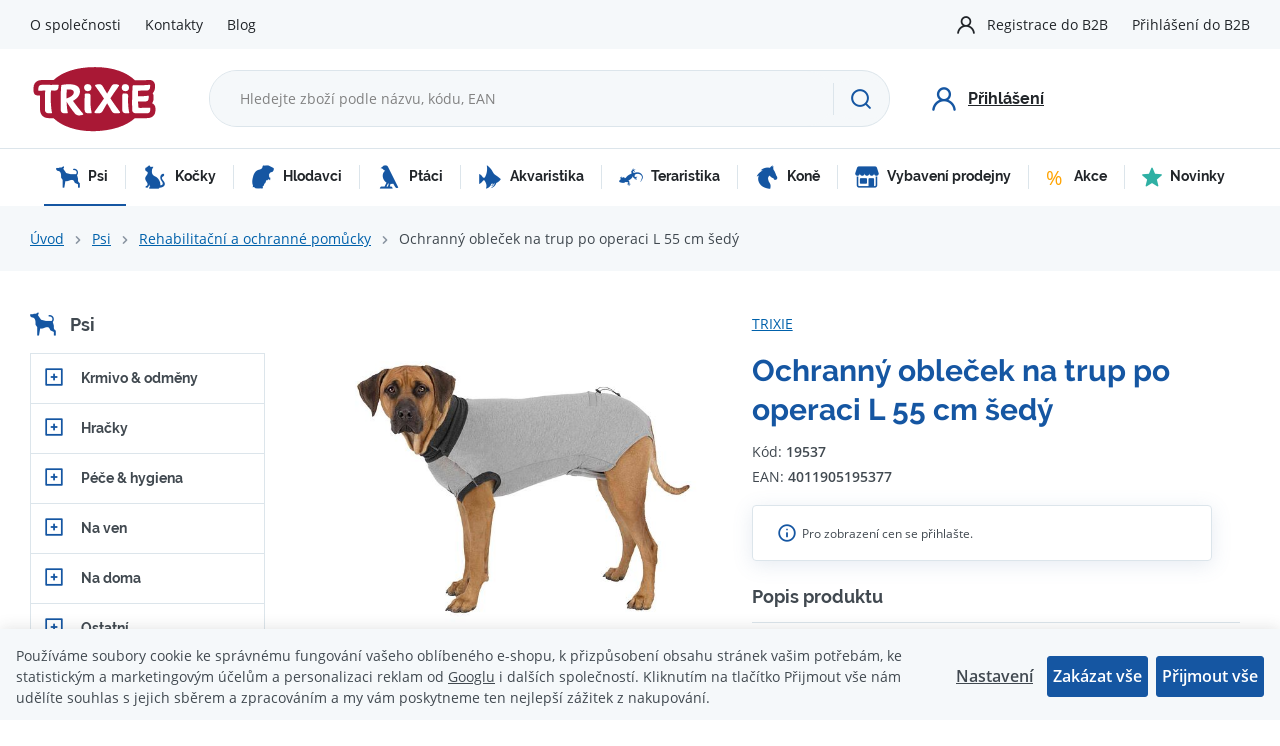

--- FILE ---
content_type: text/html; charset=UTF-8
request_url: https://www.trixiecz.cz/ochranny-oblecek-na-trup-po-operaci-l-55-cm-sedy_z8451/
body_size: 30388
content:
<!DOCTYPE html>


                     
    
         
            
   

    
        
    

   



<html class="no-js lang-cs" lang="cs">
<head>
   <meta charset="utf-8">
   
      <meta name="author" content="TRIXIE CZ">
   

   <meta name="web_author" content="wpj.cz">

   
      <meta name="description" content="Ochranný obleček na trup po operaci. Chrání vzniklé rány před zanešením nečistot, a tím urychluje proces hojení. Široký výběr produktů najdete na trixiecz.cz">
   

         <meta name="viewport" content="width=device-width, initial-scale=1">
   
   <meta property="og:title" content="Ochranný obleček na trup po operaci L 55 cm šedý - Trixiecz.cz">
      
         <meta property="og:image" content="https://www.trixiecz.cz/data/tmp/108/8/29958_108.jpg?1635940348_1">
   
   <meta property="og:url" content="https://www.trixiecz.cz/ochranny-oblecek-na-trup-po-operaci-l-55-cm-sedy_z8451/">
   <meta property="og:type" content="website">

   
   

   
      <title>Ochranný obleček na trup po operaci L 55 cm šedý - Trixiecz.cz</title>
   

   
      
   <link rel="stylesheet" href="https://use.typekit.net/fxx4dib.css">


      
         <link rel="stylesheet" href="/web/build/app.20bc0174.css">
         
      
   <link rel="stylesheet" href="/web/build/product.35cba818.css">

   

   
         <link rel="canonical" href="https://www.trixiecz.cz/ochranny-oblecek-na-trup-po-operaci-l-55-cm-sedy_z8451/">
   

   
               <meta name="robots" content="index, follow">
         

   
         

   
   <link rel="shortcut icon" href="/templates/images/favicon.ico">
   
   
   <link rel="apple-touch-icon" sizes="144x144" href="/templates/images/share/apple-touch-icon.png">
   <link rel="icon" type="image/png" sizes="32x32" href="/templates/images/share/favicon-32x32.png">
   <link rel="icon" type="image/png" sizes="16x16" href="/templates/images/share/favicon-16x16.png">
   <link rel="manifest" href="/templates/images/share/site.webmanifest">
   <meta name="msapplication-TileColor" content="#da532c">
   <meta name="theme-color" content="#ffffff">

   <link rel="search" href="/vyhledavani/" type="text/html">

   <script src="/common/static/js/sentry-6.16.1.min.js"></script>

<script>
   Sentry.init({
      dsn: 'https://bdac53e35b1b4424b35eb8b76bcc2b1a@sentry.wpj.cz/9',
      allowUrls: [
         /www\.trixiecz\.cz\//
      ],
      denyUrls: [
         // Facebook flakiness
         /graph\.facebook\.com/i,
         // Facebook blocked
         /connect\.facebook\.net\/en_US\/all\.js/i,
         // Chrome extensions
         /extensions\//i,
         /^chrome:\/\//i,
         /kupshop\.local/i
      ],
      beforeSend(event) {
         if (!/FBA[NV]|PhantomJS|SznProhlizec/.test(window.navigator.userAgent)) {
            return event;
         }
      },
      ignoreErrors: [
         // facebook / ga + disabled cookies
         'fbq is not defined',
         'Can\'t find variable: fbq',
         '_gat is not defined',
         'AW is not defined',
         'Can\'t find variable: AW',
         'url.searchParams.get', // gtm koza
         // localstorage not working in incoginto mode in iOS
         'The quota has been exceeded',
         'QuotaExceededError',
         'Undefined variable: localStorage',
         'localStorage is null',
         'The operation is insecure',
         "Failed to read the 'localStorage'",
         "gtm_",
         "Can't find variable: glami",
      ]
   });

   Sentry.setTag("web", "prod_trixiecz_db");
   Sentry.setTag("wbpck", 1);
   Sentry.setTag("adm", 0);
   Sentry.setTag("tpl", "x");
   Sentry.setTag("sentry_v", "6.16.1");
</script>

   <script>
   window.wpj = window.wpj || {};
   wpj.onReady = wpj.onReady || [];
   wpj.jsShop = wpj.jsShop || {events:[]};

   window.dataLayer = window.dataLayer || [];
   function gtag() {
      window.dataLayer.push(arguments);
   }
   window.wpj.cookie_bar_send = false;

   wpj.getCookie = (sKey) => decodeURIComponent(
      document.cookie.replace(
         new RegExp(
            '(?:(?:^|.*;)\\s*' +
            encodeURIComponent(sKey).replace(/[\-\.\+\*]/g, '\\$&') +
            '\\s*\\=\\s*([^;]*).*$)|^.*$'
         ),
         '$1'
      )
   ) || null;

   </script>

<script>
   wpj.data = wpj.data || { };

   
   

   

   
</script>


   <!-- Facebook Pixel Code -->
   <script>
      
      !function(f,b,e,v,n,t,s)
      {if(f.fbq)return;n=f.fbq=function(){n.callMethod?
              n.callMethod.apply(n,arguments):n.queue.push(arguments)};
         if(!f._fbq)f._fbq=n;n.push=n;n.loaded=!0;n.version='2.0';
         n.queue=[];}(window,document,'script',
              'https://connect.facebook.net/en_US/fbevents.js');
   </script>
         <noscript>
         <img height="1" width="1" alt=""
              src="https://www.facebook.com/tr?id=993217756156318&ev=PageView&noscript=1"/>
      </noscript>
      <!-- End Facebook Pixel Code -->
   

   
   
   
   
          

      

   

        </head>
<body >






      <div class="header-top">
      <div class="container display-flex">
         
<div class="">
    
   <ul class="">
                 <li class=" item-38">
             <a href="/o-spolecnosti/" >
                 O společnosti
             </a>
                        </li>
                 <li class=" item-36">
             <a href="/kontakty/" >
                 Kontakty
             </a>
                        </li>
                 <li class=" item-57">
             <a href="/blog/" >
                 Blog
             </a>
                        </li>
          </ul>

</div>


         <div class="header-top-right">
           
            <ul class="header-user-nav">
         <li>
         <a href="/registrace-b2b/">Registrace do B2B</a>
      </li>
      <li>
         <a href="/prihlaseni/" class="cart-signin">Přihlášení do B2B</a>
      </li>
   </ul>
         </div>
      </div>
   </div>

   <header class="header">
      <div class="container display-flex">
         <div class="header-burger header-icon">
            <a href="" data-toggle="burger">
               <span class="fc icons_burger"></span>
            </a>
         </div>

         <div class="logo">
            <a href="/" title="Trixiecz.cz">
               <img src="/templates/images/logo.svg" alt="Trixiecz.cz" width="129" height="69" class="img-responsive">
            </a>
         </div>

                  <div class="header-search-inline">
   <form method="get" action="/vyhledavani/">
      <input type="text" name="search" value="" maxlength="100" class="form-control autocomplete-control"
             placeholder="Hledejte zboží podle názvu, kódu, EAN" autocomplete="off" data-search-input>
      <button name="submit" type="submit" value="Hledat"
              class="btn btn-search fc icons_search" aria-label="Hledat"></button>
         </form>
</div>

         <div class="header-icons">

            <div class="header-search header-icon">
               <a href="/vyhledavani/" data-toggle="search">
                  <span class="fc icons_search"></span>
               </a>
            </div>

                           <div class="header-login header-icon cart-signin">
                  <a href="/prihlaseni/">
                     <span class="fc icons_user"></span>
                     <strong>Přihlášení</strong>
                  </a>
               </div>
            
         </div>

      </div>
   </header>

   <div class="header-search-outer">
   <div class="header-search-inner" data-search-form>
      <div class="container">
         <form method="get" role="search" action="/vyhledavani/">
            <input type="text" name="search" value="" maxlength="100" class="form-control autocomplete-control"
                   placeholder="Hledejte zboží podle názvu, kódu, EAN" aria-label="Hledejte zboží podle názvu, kódu, EAN" autocomplete="off" data-search-input>
            <button name="submit" type="submit" value="Hledat" class="btn btn-primary btn-block"><span>Hledat</span></button>
            <button class="search-toggle" data-toggle="search" aria-label="Zavřít"><i class="fc lightbox_close"></i></button>
         </form>
      </div>
   </div>
</div>


   <script id="productSearch" type="text/x-dot-template">
            <div class="container autocomplete-inner">
         
         {{? it.items.Produkty || it.items.Kategorie || it.items.Vyrobci || it.items.Clanky || it.items.Stranky }}

         <div class="autocomplete-wrapper">
            {{? it.items.Kategorie }}
            <div class="autocomplete-categories">
               
               <p class="title-default">Kategorie</p>
               
               <ul>
                  {{~it.items.Kategorie.items :item :index}}
                  <li data-autocomplete-item="section">
                     <a href="/presmerovat/?type=category&id={{=item.id}}">{{=item.label}}</a>
                  </li>
                  {{~}}
               </ul>
            </div>
            {{?}}

            {{? it.items.Vyrobci }}
            <div class="autocomplete-categories">
               <p class="title-default">Značky</p>
               <ul>
                  {{~it.items.Vyrobci.items :item :index}}
                  <li data-autocomplete-item="section">
                     <a href="/presmerovat/?type=producer&id={{=item.id}}">{{=item.label}}</a>
                  </li>
                  {{~}}
               </ul>
            </div>
            {{?}}

            {{? it.items.Produkty }}
            <div class="autocomplete-products">
               
               <p class="title-default">Produkty</p>
               
               <ul>
                  {{~it.items.Produkty.items :item :index}}
                  {{? index < 4 }}
                  <li class="autocomplete-product-item" data-autocomplete-item="product">
                     <a href="/presmerovat/?type=product&id={{=item.id}}">
                        <div class="img">
                           {{? item.image }}
                           <img src="{{=item.image}}" alt="{{=item.label}}" class="img-fluid">
                           {{??}}
                           <img src="/common/static/images/no-img.png" alt="{{=item.label}}" class="img-fluid">
                           {{?}}
                        </div>
                        <span class="title">{{=item.label}}</span>
                        
                        
                        
                     </a>
                  </li>
                  {{?}}
                  {{~}}
               </ul>
            </div>
            {{?}}

            
            <div class="ac-showall d-showall" data-autocomplete-item="show-all">
               <a href="" class="btn btn-primary btn-block">Zobrazit všechny výsledky</a>
            </div>
            
         </div>

         <div class="autocomplete-side">
            {{? it.items.Clanky }}
            <div class="autocomplete-articles">
               <p class="title-default">Články</p>
               <ul>
                  {{~it.items.Clanky.items :item :index}}
                  {{? index < 2 }}
                  <li data-autocomplete-item="section">
                     <a href="/presmerovat/?type=article&id={{=item.id}}">
                        {{? item.photo }}
                        <img src="{{=item.photo}}" alt="{{=item.label}}" width="200" height="143" class="img-fluid">
                        {{?}}
                        {{=item.label}}
                     </a>
                  </li>
                  {{?}}
                  {{~}}
               </ul>
            </div>
            {{?}}
            {{? it.items.Stranky }}
            <div class="autocomplete-pages">
               <p class="title-default">Ostatní</p>
               <ul>
                  {{~it.items.Stranky.items :item :index}}
                  <li data-autocomplete-item="section">
                     <a href="{{=item.url}}">
                        {{=item.label}}
                     </a>
                  </li>
                  {{~}}
               </ul>
            </div>
            {{?}}
            
            <div class="ac-showall resp-showall" data-autocomplete-item="show-all">
               <a href="" class="btn btn-primary btn-block">Zobrazit všechny výsledky</a>
            </div>
            
         </div>

         

         {{??}}
         <div class="autocomplete-noresult">
            <p>
               
               Žádný výsledek
               
            </p>
         </div>
         {{?}}
         
      </div>
   </script>



      <script>
      
      
      wpj.onReady.push(function () {
         $('[data-search-input]').productSearch({
                        
               localePrefix: "/cs",
                     });
      });
            
   </script>



   <div class="header-sections">
      <div class="container">
          <ul class="level-0" data-sections="header"><li class="nav-item has-submenu" data-navitem="2067"><a href="/psi_k2067/" class="nav-link"><i class="fc icons_sections-2067 icon-2067"></i> Psi </a><div class="submenu"><ul class="level-1"><li class="nav-item has-submenu" data-navitem="2074"><a href="/psi_k2067/krmivo-odmeny_k2074/" class="nav-link"><div class="section-image"><img data-src="/data/tmp/10/4/2074_10.jpg?1747047056_1" alt="Krmivo &amp; odměny" width="70" height="70"></div><span>Krmivo &amp; odměny</span></a></li><li class="nav-item has-submenu" data-navitem="2150"><a href="/psi_k2067/hracky_k2150/" class="nav-link"><div class="section-image"><img data-src="/data/tmp/10/0/2150_10.jpg?1746622514_1" alt="Hračky" width="70" height="70"></div><span>Hračky</span></a></li><li class="nav-item has-submenu" data-navitem="2080"><a href="/psi_k2067/pece-hygiena_k2080/" class="nav-link"><div class="section-image"><img data-src="/data/tmp/10/0/2080_10.jpg?1636720355_1" alt="Péče &amp; hygiena" width="70" height="70"></div><span>Péče &amp; hygiena</span></a></li><li class="nav-item has-submenu" data-navitem="2338"><a href="/psi_k2067/na-ven_k2338/" class="nav-link"><div class="section-image"><img data-src="/data/tmp/10/8/2338_10.jpg?1636720355_1" alt="Na ven" width="70" height="70"></div><span>Na ven</span></a></li><li class="nav-item has-submenu" data-navitem="2393"><a href="/psi_k2067/na-doma_k2393/" class="nav-link"><div class="section-image"><img data-src="/data/tmp/10/3/2393_10.jpg?1636720355_1" alt="Na doma" width="70" height="70"></div><span>Na doma</span></a></li><li class="nav-item has-submenu" data-navitem="2143"><a href="/psi_k2067/ostatni_k2143/" class="nav-link"><div class="section-image"><img data-src="/data/tmp/10/3/2143_10.jpg?1636720355_1" alt="Ostatní" width="70" height="70"></div><span>Ostatní</span></a></li><li class="nav-item has-submenu" data-navitem="2135"><a href="/psi_k2067/oblecky-boty_k2135/" class="nav-link"><div class="section-image"><img data-src="/data/tmp/10/5/2135_10.jpg?1636720355_1" alt="Oblečky, boty" width="70" height="70"></div><span>Oblečky, boty</span></a></li><li class="nav-item " data-navitem="2167"><a href="/psi_k2067/stene_k2167/" class="nav-link"><div class="section-image"><img data-src="/data/tmp/10/7/2167_10.jpg?1636720355_1" alt="ŠTĚNĚ" width="70" height="70"></div><span>ŠTĚNĚ</span></a></li><li class="nav-item " data-navitem="2116"><a href="/psi_k2067/rehabilitacni-a-ochranne-pomucky_k2116/" class="nav-link"><div class="section-image"><img data-src="/data/tmp/10/6/2116_10.jpg?1636720355_1" alt="Rehabilitační a ochranné pomůcky" width="70" height="70"></div><span>Rehabilitační a ochranné pomůcky</span></a></li><li class="nav-item has-submenu" data-navitem="2165"><a href="/psi_k2067/vybaveni-do-auta_k2165/" class="nav-link"><div class="section-image"><img data-src="/data/tmp/10/5/2165_10.jpg?1636720355_1" alt="Vybavení do auta" width="70" height="70"></div><span>Vybavení do auta</span></a></li><li class="nav-item has-submenu" data-navitem="2168"><a href="/psi_k2067/transport-cestovani_k2168/" class="nav-link"><div class="section-image"><img data-src="/data/tmp/10/8/2168_10.jpg?1636720355_1" alt="Transport &amp; cestování" width="70" height="70"></div><span>Transport &amp; cestování</span></a></li><li class="nav-item has-submenu" data-navitem="2166"><a href="/psi_k2067/vycvik-sport_k2166/" class="nav-link"><div class="section-image"><img data-src="/data/tmp/10/6/2166_10.jpg?1636720355_1" alt="Výcvik &amp; sport" width="70" height="70"></div><span>Výcvik &amp; sport</span></a></li></ul></div></li><li class="nav-item has-submenu" data-navitem="2172"><a href="/kocky_k2172/" class="nav-link"><i class="fc icons_sections-2172 icon-2172"></i> Kočky </a><div class="submenu"><ul class="level-1"><li class="nav-item has-submenu" data-navitem="2078"><a href="/kocky_k2172/krmivo-odmeny_k2078/" class="nav-link"><div class="section-image"><img data-src="/data/tmp/10/8/2078_10.jpg?1636720355_1" alt="Krmivo &amp; odměny" width="70" height="70"></div><span>Krmivo &amp; odměny</span></a></li><li class="nav-item has-submenu" data-navitem="2204"><a href="/kocky_k2172/hracky_k2204/" class="nav-link"><div class="section-image"><img data-src="/data/tmp/10/4/2204_10.jpg?1636720355_1" alt="Hračky" width="70" height="70"></div><span>Hračky</span></a></li><li class="nav-item has-submenu" data-navitem="2102"><a href="/kocky_k2172/pece-hygiena_k2102/" class="nav-link"><div class="section-image"><img data-src="/data/tmp/10/2/2102_10.jpg?1636720355_1" alt="Péče &amp; hygiena" width="70" height="70"></div><span>Péče &amp; hygiena</span></a></li><li class="nav-item has-submenu" data-navitem="1288"><a href="/kocky_k2172/na-ven_k1288/" class="nav-link"><div class="section-image"><img data-src="/data/tmp/10/8/1288_10.jpg?1636720355_1" alt="Na ven" width="70" height="70"></div><span>Na ven</span></a></li><li class="nav-item has-submenu" data-navitem="126"><a href="/kocky_k2172/na-doma_k126/" class="nav-link"><div class="section-image"><img data-src="/data/tmp/10/6/126_10.jpg?1636720355_1" alt="Na doma" width="70" height="70"></div><span>Na doma</span></a></li><li class="nav-item has-submenu" data-navitem="2205"><a href="/kocky_k2172/skrabadla_k2205/" class="nav-link"><div class="section-image"><img data-src="/data/tmp/10/5/2205_10.jpg?1636720355_1" alt="Škrabadla" width="70" height="70"></div><span>Škrabadla</span></a></li><li class="nav-item " data-navitem="2211"><a href="/kocky_k2172/kote_k2211/" class="nav-link"><div class="section-image"><img data-src="/data/tmp/10/1/2211_10.jpg?1636720355_1" alt="KOTĚ" width="70" height="70"></div><span>KOTĚ</span></a></li><li class="nav-item has-submenu" data-navitem="2367"><a href="/kocky_k2172/ostatni_k2367/" class="nav-link"><div class="section-image"><img data-src="/data/tmp/10/7/2367_10.jpg?1636720355_1" alt="Ostatní" width="70" height="70"></div><span>Ostatní</span></a></li><li class="nav-item " data-navitem="2213"><a href="/kocky_k2172/pro-fretku-a-jezky_k2213/" class="nav-link"><div class="section-image"><img data-src="/data/tmp/10/3/2213_10.jpg?1636720355_1" alt="pro FRETKU a JEŽKY" width="70" height="70"></div><span>pro FRETKU a JEŽKY</span></a></li><li class="nav-item has-submenu" data-navitem="2384"><a href="/kocky_k2172/transport-cestovani_k2384/" class="nav-link"><div class="section-image"><img data-src="/data/tmp/10/4/2384_10.jpg?1636720355_1" alt="Transport &amp; cestování" width="70" height="70"></div><span>Transport &amp; cestování</span></a></li></ul></div></li><li class="nav-item has-submenu" data-navitem="2218"><a href="/hlodavci_k2218/" class="nav-link"><i class="fc icons_sections-2218 icon-2218"></i> Hlodavci </a><div class="submenu"><ul class="level-1"><li class="nav-item has-submenu" data-navitem="2219"><a href="/hlodavci_k2218/krmivo-odmeny_k2219/" class="nav-link"><div class="section-image"><img data-src="/data/tmp/10/9/2219_10.jpg?1636720355_1" alt="Krmivo &amp; odměny" width="70" height="70"></div><span>Krmivo &amp; odměny</span></a></li><li class="nav-item " data-navitem="2234"><a href="/hlodavci_k2218/hracky-okusovadla_k2234/" class="nav-link"><div class="section-image"><img data-src="/data/tmp/10/4/2234_10.jpg?1636720355_1" alt="Hračky &amp; okusovadla" width="70" height="70"></div><span>Hračky &amp; okusovadla</span></a></li><li class="nav-item has-submenu" data-navitem="2238"><a href="/hlodavci_k2218/pece-hygiena_k2238/" class="nav-link"><div class="section-image"><img data-src="/data/tmp/10/8/2238_10.jpg?1636720355_1" alt="Péče &amp; hygiena" width="70" height="70"></div><span>Péče &amp; hygiena</span></a></li><li class="nav-item has-submenu" data-navitem="2226"><a href="/hlodavci_k2218/vybaveni-kleci_k2226/" class="nav-link"><div class="section-image"><img data-src="/data/tmp/10/6/2226_10.jpg?1636720355_1" alt="Vybavení klecí" width="70" height="70"></div><span>Vybavení klecí</span></a></li><li class="nav-item " data-navitem="2406"><a href="/hlodavci_k2218/veverky_k2406/" class="nav-link"><div class="section-image"><img data-src="/data/tmp/10/6/2406_10.jpg?1701426442_1" alt="Veverky" width="70" height="70"></div><span>Veverky</span></a></li><li class="nav-item " data-navitem="2231"><a href="/hlodavci_k2218/kralikarny_k2231/" class="nav-link"><div class="section-image"><img data-src="/data/tmp/10/1/2231_10.jpg?1636720355_1" alt="Králíkárny" width="70" height="70"></div><span>Králíkárny</span></a></li><li class="nav-item " data-navitem="2228"><a href="/hlodavci_k2218/ohradky-vybehy_k2228/" class="nav-link"><div class="section-image"><img data-src="/data/tmp/10/8/2228_10.jpg?1636720355_1" alt="Ohrádky, výběhy" width="70" height="70"></div><span>Ohrádky, výběhy</span></a></li><li class="nav-item " data-navitem="2240"><a href="/hlodavci_k2218/pisky_k2240/" class="nav-link"><div class="section-image"><img data-src="/data/tmp/10/0/2240_10.jpg?1636720355_1" alt="Písky" width="70" height="70"></div><span>Písky</span></a></li><li class="nav-item " data-navitem="2239"><a href="/hlodavci_k2218/podestylky_k2239/" class="nav-link"><div class="section-image"><img data-src="/data/tmp/10/9/2239_10.jpg?1636720355_1" alt="Podestýlky" width="70" height="70"></div><span>Podestýlky</span></a></li><li class="nav-item " data-navitem="2236"><a href="/hlodavci_k2218/postroje-s-voditky_k2236/" class="nav-link"><div class="section-image"><img data-src="/data/tmp/10/6/2236_10.jpg?1636720355_1" alt="Postroje s vodítky" width="70" height="70"></div><span>Postroje s vodítky</span></a></li><li class="nav-item " data-navitem="2227"><a href="/hlodavci_k2218/prepravky_k2227/" class="nav-link"><div class="section-image"><img data-src="/data/tmp/10/7/2227_10.jpg?1636720355_1" alt="Přepravky" width="70" height="70"></div><span>Přepravky</span></a></li></ul></div></li><li class="nav-item has-submenu" data-navitem="2242"><a href="/ptaci_k2242/" class="nav-link"><i class="fc icons_sections-2242 icon-2242"></i> Ptáci </a><div class="submenu"><ul class="level-1"><li class="nav-item has-submenu" data-navitem="2243"><a href="/ptaci_k2242/krmivo-vitaminy_k2243/" class="nav-link"><div class="section-image"><img data-src="/data/tmp/10/3/2243_10.jpg?1636720355_1" alt="Krmivo &amp; vitaminy" width="70" height="70"></div><span>Krmivo &amp; vitaminy</span></a></li><li class="nav-item " data-navitem="2252"><a href="/ptaci_k2242/venkovni-ptactvo_k2252/" class="nav-link"><div class="section-image"><img data-src="/data/tmp/10/2/2252_10.jpg?1656601786_1" alt="Venkovní ptactvo" width="70" height="70"></div><span>Venkovní ptactvo</span></a></li><li class="nav-item " data-navitem="2249"><a href="/ptaci_k2242/krmitka_k2249/" class="nav-link"><div class="section-image"><img data-src="/data/tmp/10/9/2249_10.jpg?1636720355_1" alt="Krmítka" width="70" height="70"></div><span>Krmítka</span></a></li><li class="nav-item " data-navitem="2386"><a href="/ptaci_k2242/domecky-pro-hmyz_k2386/" class="nav-link"><div class="section-image"><img data-src="/data/tmp/10/6/2386_10.jpg?1636720355_1" alt="Domečky pro hmyz" width="70" height="70"></div><span>Domečky pro hmyz</span></a></li><li class="nav-item has-submenu" data-navitem="2251"><a href="/ptaci_k2242/vybaveni-kleci-prepravky_k2251/" class="nav-link"><div class="section-image"><img data-src="/data/tmp/10/1/2251_10.jpg?1636720355_1" alt="Vybavení klecí &amp; přepravky" width="70" height="70"></div><span>Vybavení klecí &amp; přepravky</span></a></li><li class="nav-item " data-navitem="2253"><a href="/ptaci_k2242/hracky-pro-male-papousky_k2253/" class="nav-link"><div class="section-image"><img data-src="/data/tmp/10/3/2253_10.jpg?1636720355_1" alt="Hračky pro malé papoušky" width="70" height="70"></div><span>Hračky pro malé papoušky</span></a></li><li class="nav-item " data-navitem="2254"><a href="/ptaci_k2242/hracky-pro-velke-papousky_k2254/" class="nav-link"><div class="section-image"><img data-src="/data/tmp/10/4/2254_10.jpg?1636720355_1" alt="Hračky pro velké papoušky" width="70" height="70"></div><span>Hračky pro velké papoušky</span></a></li><li class="nav-item " data-navitem="2256"><a href="/ptaci_k2242/pece-hygiena_k2256/" class="nav-link"><div class="section-image"><img data-src="/data/tmp/10/6/2256_10.jpg?1636720355_1" alt="Péče &amp; hygiena" width="70" height="70"></div><span>Péče &amp; hygiena</span></a></li><li class="nav-item " data-navitem="2255"><a href="/ptaci_k2242/pisky-grity-a-steliva_k2255/" class="nav-link"><div class="section-image"><img data-src="/data/tmp/10/5/2255_10.jpg?1636720355_1" alt="Písky, grity a steliva" width="70" height="70"></div><span>Písky, grity a steliva</span></a></li></ul></div></li><li class="nav-item has-submenu" data-navitem="2257"><a href="/akvaristika_k2257/" class="nav-link"><i class="fc icons_sections-2257 icon-2257"></i> Akvaristika </a><div class="submenu"><ul class="level-1"><li class="nav-item " data-navitem="2276"><a href="/akvaristika_k2257/akvaria-a-sety_k2276/" class="nav-link"><div class="section-image"><img data-src="/data/tmp/10/6/2276_10.jpg?1636720355_1" alt="Akvária a sety" width="70" height="70"></div><span>Akvária a sety</span></a></li><li class="nav-item has-submenu" data-navitem="2270"><a href="/akvaristika_k2257/akvarijni-dekorace_k2270/" class="nav-link"><div class="section-image"><img data-src="/data/tmp/10/0/2270_10.jpg?1636720355_1" alt="Akvarijní dekorace" width="70" height="70"></div><span>Akvarijní dekorace</span></a></li><li class="nav-item has-submenu" data-navitem="2262"><a href="/akvaristika_k2257/akvarijni-technika_k2262/" class="nav-link"><div class="section-image"><img data-src="/data/tmp/10/2/2262_10.jpg?1636720355_1" alt="Akvarijní technika" width="70" height="70"></div><span>Akvarijní technika</span></a></li><li class="nav-item has-submenu" data-navitem="2258"><a href="/akvaristika_k2257/krmivo_k2258/" class="nav-link"><div class="section-image"><img data-src="/data/tmp/10/8/2258_10.jpg?1636720355_1" alt="Krmivo" width="70" height="70"></div><span>Krmivo</span></a></li><li class="nav-item " data-navitem="2274"><a href="/akvaristika_k2257/sklenene-koule_k2274/" class="nav-link"><div class="section-image"><img data-src="/data/tmp/10/4/2274_10.jpg?1636720355_1" alt="Skleněné koule" width="70" height="70"></div><span>Skleněné koule</span></a></li></ul></div></li><li class="nav-item has-submenu" data-navitem="2277"><a href="/teraristika_k2277/" class="nav-link"><i class="fc icons_sections-2277 icon-2277"></i> Teraristika </a><div class="submenu"><ul class="level-1"><li class="nav-item " data-navitem="2278"><a href="/teraristika_k2277/krmivo-podpurne-prostredky_k2278/" class="nav-link"><div class="section-image"><img data-src="/data/tmp/10/8/2278_10.jpg?1636720355_1" alt="Krmivo &amp; podpůrné prostředky" width="70" height="70"></div><span>Krmivo &amp; podpůrné prostředky</span></a></li><li class="nav-item " data-navitem="2283"><a href="/teraristika_k2277/domecky-dekorace-pozadi_k2283/" class="nav-link"><div class="section-image"><img data-src="/data/tmp/10/3/2283_10.jpg?1636720355_1" alt="Domečky, dekorace, pozadí" width="70" height="70"></div><span>Domečky, dekorace, pozadí</span></a></li><li class="nav-item " data-navitem="2279"><a href="/teraristika_k2277/misky-pinzety-zamky_k2279/" class="nav-link"><div class="section-image"><img data-src="/data/tmp/10/9/2279_10.jpg?1636720355_1" alt="Misky, pinzety, zámky" width="70" height="70"></div><span>Misky, pinzety, zámky</span></a></li><li class="nav-item " data-navitem="2280"><a href="/teraristika_k2277/osvetleni_k2280/" class="nav-link"><div class="section-image"><img data-src="/data/tmp/10/0/2280_10.jpg?1636720355_1" alt="Osvětlení" width="70" height="70"></div><span>Osvětlení</span></a></li><li class="nav-item " data-navitem="2285"><a href="/teraristika_k2277/pisky_k2285/" class="nav-link"><div class="section-image"><img data-src="/data/tmp/10/5/2285_10.jpg?1636720355_1" alt="Písky" width="70" height="70"></div><span>Písky</span></a></li><li class="nav-item " data-navitem="2284"><a href="/teraristika_k2277/podestylky-substraty_k2284/" class="nav-link"><div class="section-image"><img data-src="/data/tmp/10/4/2284_10.jpg?1636720355_1" alt="Podestýlky &amp; substráty" width="70" height="70"></div><span>Podestýlky &amp; substráty</span></a></li><li class="nav-item " data-navitem="2286"><a href="/teraristika_k2277/teraria-prepravni-boxy_k2286/" class="nav-link"><div class="section-image"><img data-src="/data/tmp/10/6/2286_10.jpg?1636720355_1" alt="Terária &amp; přepravní boxy" width="70" height="70"></div><span>Terária &amp; přepravní boxy</span></a></li><li class="nav-item " data-navitem="2282"><a href="/teraristika_k2277/thermo-hydrometry_k2282/" class="nav-link"><div class="section-image"><img data-src="/data/tmp/10/2/2282_10.jpg?1636720355_1" alt="Thermo &amp; hydrometry" width="70" height="70"></div><span>Thermo &amp; hydrometry</span></a></li><li class="nav-item " data-navitem="2281"><a href="/teraristika_k2277/topne-systemy-mlhovace_k2281/" class="nav-link"><div class="section-image"><img data-src="/data/tmp/10/1/2281_10.jpg?1636720355_1" alt="Topné systémy &amp; mlhovače" width="70" height="70"></div><span>Topné systémy &amp; mlhovače</span></a></li></ul></div></li><li class="nav-item has-submenu" data-navitem="2389"><a href="/kone_k2389/" class="nav-link"><i class="fc icons_sections-2389 icon-2389"></i> Koně </a><div class="submenu"><ul class="level-1"><li class="nav-item " data-navitem="1013"><a href="/kone_k2389/cisteni-na-kone_k1013/" class="nav-link"><div class="section-image"><img data-src="/data/tmp/10/3/1013_10.jpg?1636720355_1" alt="Čištění na koně" width="70" height="70"></div><span>Čištění na koně</span></a></li><li class="nav-item " data-navitem="2390"><a href="/kone_k2389/pamlsky_k2390/" class="nav-link"><div class="section-image"><img data-src="/data/tmp/10/0/2390_10.jpg?1636720355_1" alt="Pamlsky" width="70" height="70"></div><span>Pamlsky</span></a></li><li class="nav-item " data-navitem="2391"><a href="/kone_k2389/podestylky_k2391/" class="nav-link"><div class="section-image"><img data-src="/data/tmp/10/1/2391_10.jpg?1636720355_1" alt="Podestýlky" width="70" height="70"></div><span>Podestýlky</span></a></li></ul></div></li><li class="nav-item " data-navitem="2334"><a href="/vybaveni-prodejny_k2334/" class="nav-link"><i class="fc icons_sections-2334 icon-2334"></i> Vybavení prodejny </a></li><li class="nav-item has-submenu" data-navitem="2057"><a href="/akce_k2057/" class="nav-link"><i class="fc icons_sections-2057 icon-2057"></i> Akce </a><div class="submenu"><ul class="level-1"><li class="nav-item " data-navitem="2399"><a href="/akce_k2057/akcni-zbozi-doprodej_k2399/" class="nav-link"><span>Doprodej</span></a></li></ul></div></li><li class="nav-item " data-navitem="135"><a href="/novinky_k135/" class="nav-link"><i class="fc icons_sections-135 icon-135"></i> Novinky </a></li></ul> 

   <script>
      wpj.onReady.push(function() {
                             $('[data-sections="header"] [data-navitem="' + 2067 +'"]').addClass('active');
                   $('[data-sections="header"] [data-navitem="' + 2116 +'"]').addClass('active');
                          });
   </script>

      </div>
   </div>

   
   <main class="main main-product">
      <div class="breadcrumbs-container">
         <div class="container">
            
   <ul class="breadcrumbs ">
                           <li><a href="/" title="Zpět na úvod">Úvod</a></li>
                                       <li><a href="/psi_k2067/" title="Zpět na Psi">Psi</a></li>
                                       <li><a href="/psi_k2067/rehabilitacni-a-ochranne-pomucky_k2116/" title="Zpět na Rehabilitační a ochranné pomůcky">Rehabilitační a ochranné pomůcky</a></li>
                                       <li class="active">Ochranný obleček na trup po operaci L 55 cm šedý</li>
                     </ul>

         </div>
      </div>

      <div class="container">
         <div class="product-body">
            <div class="product-side">
                <div class="sidebar-sections" data-sidesections><h3><i class="fc icons_sections-2067"></i><a href="/psi_k2067/">Psi</a></h3><ul class="list-unstyled sidebar-sections-nav"><li class="sidebar-navitem section_2074" data-sidesections-navitem><i class="navitem-trigger" data-sidesections-trigger></i><a href="/psi_k2067/krmivo-odmeny_k2074/" class="navlink"><span>Krmivo &amp; odměny</span></a><ul class="list-unstyled sidebar-sections-nav"><li class="sidebar-navitem section_2075" data-sidesections-navitem><i class="navitem-trigger" data-sidesections-trigger></i><a href="/psi_k2067/krmivo-odmeny_k2074/granule_k2075/" class="navlink"><span>Granule</span></a><ul class="list-unstyled sidebar-sections-nav"><li class="sidebar-navitem section_2345" data-sidesections-navitem><a href="/psi_k2067/krmivo-odmeny_k2074/granule_k2075/natural-greatness_k2345/" class="navlink"><span>Natural Greatness</span></a></li><li class="sidebar-navitem section_2445" data-sidesections-navitem><a href="/psi_k2067/krmivo-odmeny_k2074/granule_k2075/natural-greatness-veterinarni-dieta_k2445/" class="navlink"><span>Natural Greatness - veterinární dieta</span></a></li><li class="sidebar-navitem section_2444" data-sidesections-navitem><a href="/psi_k2067/krmivo-odmeny_k2074/granule_k2075/natural-woodland_k2444/" class="navlink"><span>Natural Woodland</span></a></li><li class="sidebar-navitem section_2363" data-sidesections-navitem><a href="/psi_k2067/krmivo-odmeny_k2074/granule_k2075/oven-baked-tradition-s-obilovinami_k2363/" class="navlink"><span>OVEN-BAKED Tradition - s obilovinami</span></a></li><li class="sidebar-navitem section_2446" data-sidesections-navitem><a href="/psi_k2067/krmivo-odmeny_k2074/granule_k2075/oven-baked-tradition-bez-obilovin_k2446/" class="navlink"><span>OVEN-BAKED Tradition - bez obilovin</span></a></li><li class="sidebar-navitem section_2447" data-sidesections-navitem><a href="/psi_k2067/krmivo-odmeny_k2074/granule_k2075/oven-baked-tradition-polovlhke_k2447/" class="navlink"><span>OVEN-BAKED Tradition - polovlhké</span></a></li><li class="sidebar-navitem section_2076" data-sidesections-navitem><a href="/psi_k2067/krmivo-odmeny_k2074/granule_k2075/animonda_k2076/" class="navlink"><span>Animonda</span></a></li><li class="sidebar-navitem section_2077" data-sidesections-navitem><a href="/psi_k2067/krmivo-odmeny_k2074/granule_k2075/i-m-different_k2077/" class="navlink"><span>I´M DIFFERENT</span></a></li></ul></li><li class="sidebar-navitem section_2069" data-sidesections-navitem><i class="navitem-trigger" data-sidesections-trigger></i><a href="/psi_k2067/krmivo-odmeny_k2074/pastiky-kapsicky_k2069/" class="navlink"><span>Paštiky, kapsičky</span></a><ul class="list-unstyled sidebar-sections-nav"><li class="sidebar-navitem section_2071" data-sidesections-navitem><a href="/psi_k2067/krmivo-odmeny_k2074/pastiky-kapsicky_k2069/animonda_k2071/" class="navlink"><span>Animonda</span></a></li><li class="sidebar-navitem section_2070" data-sidesections-navitem><a href="/psi_k2067/krmivo-odmeny_k2074/pastiky-kapsicky_k2069/gran-bonta_k2070/" class="navlink"><span>Gran Bonta</span></a></li><li class="sidebar-navitem section_2073" data-sidesections-navitem><a href="/psi_k2067/krmivo-odmeny_k2074/pastiky-kapsicky_k2069/monge_k2073/" class="navlink"><span>Monge</span></a></li><li class="sidebar-navitem section_2429" data-sidesections-navitem><a href="/psi_k2067/krmivo-odmeny_k2074/pastiky-kapsicky_k2069/dolina-noteci_k2429/" class="navlink"><span>Dolina Noteci</span></a></li><li class="sidebar-navitem section_2387" data-sidesections-navitem><a href="/psi_k2067/krmivo-odmeny_k2074/pastiky-kapsicky_k2069/piper_k2387/" class="navlink"><span>Piper</span></a></li><li class="sidebar-navitem section_2072" data-sidesections-navitem><a href="/psi_k2067/krmivo-odmeny_k2074/pastiky-kapsicky_k2069/trixie_k2072/" class="navlink"><span>Trixie</span></a></li></ul></li><li class="sidebar-navitem section_2103" data-sidesections-navitem><i class="navitem-trigger" data-sidesections-trigger></i><a href="/psi_k2067/krmivo-odmeny_k2074/konzervy_k2103/" class="navlink"><span>Konzervy</span></a><ul class="list-unstyled sidebar-sections-nav"><li class="sidebar-navitem section_2107" data-sidesections-navitem><a href="/psi_k2067/krmivo-odmeny_k2074/konzervy_k2103/animonda_k2107/" class="navlink"><span>Animonda</span></a></li><li class="sidebar-navitem section_2373" data-sidesections-navitem><a href="/psi_k2067/krmivo-odmeny_k2074/konzervy_k2103/piper_k2373/" class="navlink"><span>Piper</span></a></li><li class="sidebar-navitem section_2346" data-sidesections-navitem><a href="/psi_k2067/krmivo-odmeny_k2074/konzervy_k2103/natural-greatness_k2346/" class="navlink"><span>Natural Greatness</span></a></li><li class="sidebar-navitem section_2108" data-sidesections-navitem><a href="/psi_k2067/krmivo-odmeny_k2074/konzervy_k2103/monge_k2108/" class="navlink"><span>Monge</span></a></li><li class="sidebar-navitem section_2104" data-sidesections-navitem><a href="/psi_k2067/krmivo-odmeny_k2074/konzervy_k2103/all-animals_k2104/" class="navlink"><span>All animals</span></a></li><li class="sidebar-navitem section_2105" data-sidesections-navitem><a href="/psi_k2067/krmivo-odmeny_k2074/konzervy_k2103/plastova-vicka-na-konzervy_k2105/" class="navlink"><span>Plastová víčka na konzervy</span></a></li></ul></li><li class="sidebar-navitem section_2094" data-sidesections-navitem><i class="navitem-trigger" data-sidesections-trigger></i><a href="/psi_k2067/krmivo-odmeny_k2074/pamlsky_k2094/" class="navlink"><span>Pamlsky</span></a><ul class="list-unstyled sidebar-sections-nav"><li class="sidebar-navitem section_2362" data-sidesections-navitem><a href="/psi_k2067/krmivo-odmeny_k2074/pamlsky_k2094/dentalni-pochoutky-buvoli-kuze_k2362/" class="navlink"><span>Dentální pochoutky &amp; buvolí kůže</span></a></li><li class="sidebar-navitem section_2449" data-sidesections-navitem><a href="/psi_k2067/krmivo-odmeny_k2074/pamlsky_k2094/kiddog-super-premium_k2449/" class="navlink"><span>KIDDOG SUPER PREMIUM</span></a></li><li class="sidebar-navitem section_2372" data-sidesections-navitem><a href="/psi_k2067/krmivo-odmeny_k2074/pamlsky_k2094/kiddog-premium_k2372/" class="navlink"><span>KIDDOG PREMIUM</span></a></li><li class="sidebar-navitem section_2443" data-sidesections-navitem><a href="/psi_k2067/krmivo-odmeny_k2074/pamlsky_k2094/kiddog-buffet_k2443/" class="navlink"><span>KIDDOG BUFFET</span></a></li><li class="sidebar-navitem section_2450" data-sidesections-navitem><a href="/psi_k2067/krmivo-odmeny_k2074/pamlsky_k2094/kiddog-parozi_k2450/" class="navlink"><span>KIDDOG paroží</span></a></li><li class="sidebar-navitem section_2096" data-sidesections-navitem><a href="/psi_k2067/krmivo-odmeny_k2074/pamlsky_k2094/masove-pochoutky-trixie_k2096/" class="navlink"><span>Masové pochoutky TRIXIE</span></a></li><li class="sidebar-navitem section_2442" data-sidesections-navitem><a href="/psi_k2067/krmivo-odmeny_k2074/pamlsky_k2094/animonda_k2442/" class="navlink"><span>Animonda</span></a></li><li class="sidebar-navitem section_2436" data-sidesections-navitem><a href="/psi_k2067/krmivo-odmeny_k2074/pamlsky_k2094/oven-baked-tradition_k2436/" class="navlink"><span>OVEN-BAKED Tradition</span></a></li><li class="sidebar-navitem section_2099" data-sidesections-navitem><a href="/psi_k2067/krmivo-odmeny_k2074/pamlsky_k2094/snack_k2099/" class="navlink"><span>Snack</span></a></li><li class="sidebar-navitem section_2432" data-sidesections-navitem><a href="/psi_k2067/krmivo-odmeny_k2074/pamlsky_k2094/susene-mrazem_k2432/" class="navlink"><span>Sušené mrazem</span></a></li><li class="sidebar-navitem section_2097" data-sidesections-navitem><a href="/psi_k2067/krmivo-odmeny_k2074/pamlsky_k2094/susene-prirodni-pochoutky_k2097/" class="navlink"><span>Sušené přírodní pochoutky</span></a></li><li class="sidebar-navitem section_2438" data-sidesections-navitem><a href="/psi_k2067/krmivo-odmeny_k2074/pamlsky_k2094/syrove-pochoutky_k2438/" class="navlink"><span>Sýrové pochoutky</span></a></li><li class="sidebar-navitem section_2095" data-sidesections-navitem><a href="/psi_k2067/krmivo-odmeny_k2074/pamlsky_k2094/vitaminove-pochoutky-dropsy_k2095/" class="navlink"><span>Vitamínové pochoutky - dropsy</span></a></li></ul></li><li class="sidebar-navitem section_2101" data-sidesections-navitem><a href="/psi_k2067/krmivo-odmeny_k2074/vitaminy-mineraly-podpurne-prostredky_k2101/" class="navlink"><span>Vitamíny, minerály, podpůrné prostředky</span></a></li><li class="sidebar-navitem section_2437" data-sidesections-navitem><a href="/psi_k2067/krmivo-odmeny_k2074/jogurty_k2437/" class="navlink"><span>Jogurty</span></a></li></ul></li><li class="sidebar-navitem section_2150" data-sidesections-navitem><i class="navitem-trigger" data-sidesections-trigger></i><a href="/psi_k2067/hracky_k2150/" class="navlink"><span>Hračky</span></a><ul class="list-unstyled sidebar-sections-nav"><li class="sidebar-navitem section_2159" data-sidesections-navitem><a href="/psi_k2067/hracky_k2150/aktivni-a-vycvikove_k2159/" class="navlink"><span>Aktivní a výcvikové</span></a></li><li class="sidebar-navitem section_2157" data-sidesections-navitem><a href="/psi_k2067/hracky_k2150/aporty-pretahovadla_k2157/" class="navlink"><span>Aporty, přetahovadla</span></a></li><li class="sidebar-navitem section_2156" data-sidesections-navitem><a href="/psi_k2067/hracky_k2150/bavlna-plys-frote_k2156/" class="navlink"><span>Bavlna, plyš, froté</span></a></li><li class="sidebar-navitem section_2422" data-sidesections-navitem><a href="/psi_k2067/hracky_k2150/bublifuk_k2422/" class="navlink"><span>Bublifuk</span></a></li><li class="sidebar-navitem section_2317" data-sidesections-navitem><a href="/psi_k2067/hracky_k2150/dentalni_k2317/" class="navlink"><span>Dentální</span></a></li><li class="sidebar-navitem section_2385" data-sidesections-navitem><a href="/psi_k2067/hracky_k2150/hiphop-bavlna_k2385/" class="navlink"><span>HipHop bavlna</span></a></li><li class="sidebar-navitem section_2153" data-sidesections-navitem><a href="/psi_k2067/hracky_k2150/latexove_k2153/" class="navlink"><span>Latexové</span></a></li><li class="sidebar-navitem section_2152" data-sidesections-navitem><a href="/psi_k2067/hracky_k2150/mechova-guma_k2152/" class="navlink"><span>Mechová guma</span></a></li><li class="sidebar-navitem section_2318" data-sidesections-navitem><a href="/psi_k2067/hracky_k2150/mice-balonky_k2318/" class="navlink"><span>Míče, balonky</span></a></li><li class="sidebar-navitem section_2155" data-sidesections-navitem><a href="/psi_k2067/hracky_k2150/neopren-kuze-polyester_k2155/" class="navlink"><span>Neopren, kůže, polyester</span></a></li><li class="sidebar-navitem section_2324" data-sidesections-navitem><a href="/psi_k2067/hracky_k2150/prirodni-guma_k2324/" class="navlink"><span>Přírodní guma</span></a></li><li class="sidebar-navitem section_2315" data-sidesections-navitem><a href="/psi_k2067/hracky_k2150/termoplasticka-guma-tpr_k2315/" class="navlink"><span>Termoplastická guma / TPR</span></a></li><li class="sidebar-navitem section_2154" data-sidesections-navitem><a href="/psi_k2067/hracky_k2150/vinylove_k2154/" class="navlink"><span>Vinylové</span></a></li></ul></li><li class="sidebar-navitem section_2080" data-sidesections-navitem><i class="navitem-trigger" data-sidesections-trigger></i><a href="/psi_k2067/pece-hygiena_k2080/" class="navlink"><span>Péče &amp; hygiena</span></a><ul class="list-unstyled sidebar-sections-nav"><li class="sidebar-navitem section_2109" data-sidesections-navitem><a href="/psi_k2067/pece-hygiena_k2080/antiparazitni-program_k2109/" class="navlink"><span>Antiparazitní program</span></a></li><li class="sidebar-navitem section_2085" data-sidesections-navitem><a href="/psi_k2067/pece-hygiena_k2080/hrebeny-hrabla-prorezavace_k2085/" class="navlink"><span>Hřebeny, hrabla, prořezávače</span></a></li><li class="sidebar-navitem section_2319" data-sidesections-navitem><a href="/psi_k2067/pece-hygiena_k2080/hygienicke-a-cistici-prostredky_k2319/" class="navlink"><span>Hygienické a čistící prostředky</span></a></li><li class="sidebar-navitem section_2086" data-sidesections-navitem><a href="/psi_k2067/pece-hygiena_k2080/kartace_k2086/" class="navlink"><span>Kartáče</span></a></li><li class="sidebar-navitem section_2434" data-sidesections-navitem><a href="/psi_k2067/pece-hygiena_k2080/parfemy-na-srst_k2434/" class="navlink"><span>Parfémy na srst</span></a></li><li class="sidebar-navitem section_2084" data-sidesections-navitem><a href="/psi_k2067/pece-hygiena_k2080/pece-o-oci-usi-zuby-tlapky-telo_k2084/" class="navlink"><span>Péče o oči, uši, zuby, tlapky, tělo</span></a></li><li class="sidebar-navitem section_2081" data-sidesections-navitem><a href="/psi_k2067/pece-hygiena_k2080/pece-o-srst-sampony-kondicionery_k2081/" class="navlink"><span>Péče o srst, šampony, kondicionéry</span></a></li><li class="sidebar-navitem section_2404" data-sidesections-navitem><a href="/psi_k2067/pece-hygiena_k2080/rucniky-zupany_k2404/" class="navlink"><span>Ručníky, župany</span></a></li><li class="sidebar-navitem section_2087" data-sidesections-navitem><a href="/psi_k2067/pece-hygiena_k2080/strihaci-a-trimovaci-potreby-kleste_k2087/" class="navlink"><span>Stříhací a trimovací potřeby, kleště</span></a></li><li class="sidebar-navitem section_2110" data-sidesections-navitem><i class="navitem-trigger" data-sidesections-trigger></i><a href="/psi_k2067/pece-hygiena_k2080/toaletni-potreby-haraci-kalhotky-sacky-na-trus_k2110/" class="navlink"><span>Toaletní potřeby, hárací kalhotky, sáčky na trus</span></a><ul class="list-unstyled sidebar-sections-nav"><li class="sidebar-navitem section_2401" data-sidesections-navitem><a href="/psi_k2067/pece-hygiena_k2080/toaletni-potreby-haraci-kalhotky-sacky-na-trus_k2110/haraci-kalhotky_k2401/" class="navlink"><span>Hárací kalhotky</span></a></li><li class="sidebar-navitem section_2402" data-sidesections-navitem><a href="/psi_k2067/pece-hygiena_k2080/toaletni-potreby-haraci-kalhotky-sacky-na-trus_k2110/pleny-podlozky_k2402/" class="navlink"><span>Pleny &amp; podložky</span></a></li><li class="sidebar-navitem section_2403" data-sidesections-navitem><a href="/psi_k2067/pece-hygiena_k2080/toaletni-potreby-haraci-kalhotky-sacky-na-trus_k2110/zasobniky-sacky-na-trus_k2403/" class="navlink"><span>Zásobníky &amp; sáčky na trus</span></a></li></ul></li><li class="sidebar-navitem section_2388" data-sidesections-navitem><a href="/psi_k2067/pece-hygiena_k2080/vysousece_k2388/" class="navlink"><span>Vysoušeče</span></a></li><li class="sidebar-navitem section_2083" data-sidesections-navitem><a href="/psi_k2067/pece-hygiena_k2080/zakazove-spreje-odpuzovace_k2083/" class="navlink"><span>Zákazové spreje, odpuzovače</span></a></li></ul></li><li class="sidebar-navitem section_2338" data-sidesections-navitem><i class="navitem-trigger" data-sidesections-trigger></i><a href="/psi_k2067/na-ven_k2338/" class="navlink"><span>Na ven</span></a><ul class="list-unstyled sidebar-sections-nav"><li class="sidebar-navitem section_2111" data-sidesections-navitem><i class="navitem-trigger" data-sidesections-trigger></i><a href="/psi_k2067/na-ven_k2338/obojky_k2111/" class="navlink"><span>Obojky</span></a><ul class="list-unstyled sidebar-sections-nav"><li class="sidebar-navitem section_2112" data-sidesections-navitem><a href="/psi_k2067/na-ven_k2338/obojky_k2111/kozene_k2112/" class="navlink"><span>Kožené</span></a></li><li class="sidebar-navitem section_2113" data-sidesections-navitem><a href="/psi_k2067/na-ven_k2338/obojky_k2111/nylonove_k2113/" class="navlink"><span>Nylonové</span></a></li><li class="sidebar-navitem section_2423" data-sidesections-navitem><a href="/psi_k2067/na-ven_k2338/obojky_k2111/bavlnene-obojky-satky_k2423/" class="navlink"><span>Bavlněné obojky, šátky</span></a></li><li class="sidebar-navitem section_2115" data-sidesections-navitem><a href="/psi_k2067/na-ven_k2338/obojky_k2111/reflexni-bezpecnostni-svitici_k2115/" class="navlink"><span>Reflexní, bezpečnostní, svítící</span></a></li><li class="sidebar-navitem section_2114" data-sidesections-navitem><a href="/psi_k2067/na-ven_k2338/obojky_k2111/retizkove_k2114/" class="navlink"><span>Řetízkové</span></a></li></ul></li><li class="sidebar-navitem section_2117" data-sidesections-navitem><i class="navitem-trigger" data-sidesections-trigger></i><a href="/psi_k2067/na-ven_k2338/voditka_k2117/" class="navlink"><span>Vodítka</span></a><ul class="list-unstyled sidebar-sections-nav"><li class="sidebar-navitem section_2118" data-sidesections-navitem><a href="/psi_k2067/na-ven_k2338/voditka_k2117/kozena_k2118/" class="navlink"><span>Kožená</span></a></li><li class="sidebar-navitem section_2119" data-sidesections-navitem><a href="/psi_k2067/na-ven_k2338/voditka_k2117/nylonova_k2119/" class="navlink"><span>Nylonová</span></a></li><li class="sidebar-navitem section_2337" data-sidesections-navitem><a href="/psi_k2067/na-ven_k2338/voditka_k2117/plastove_k2337/" class="navlink"><span>Plastové</span></a></li><li class="sidebar-navitem section_2121" data-sidesections-navitem><a href="/psi_k2067/na-ven_k2338/voditka_k2117/samonavijeci-flexi_k2121/" class="navlink"><span>Samonavíjecí flexi</span></a></li><li class="sidebar-navitem section_2405" data-sidesections-navitem><a href="/psi_k2067/na-ven_k2338/voditka_k2117/stopovaci_k2405/" class="navlink"><span>Stopovací</span></a></li><li class="sidebar-navitem section_2123" data-sidesections-navitem><a href="/psi_k2067/na-ven_k2338/voditka_k2117/reflexni-bezpecnostni-jine_k2123/" class="navlink"><span>Reflexní, bezpečnostní, jiné</span></a></li><li class="sidebar-navitem section_2120" data-sidesections-navitem><a href="/psi_k2067/na-ven_k2338/voditka_k2117/retizkova_k2120/" class="navlink"><span>Řetízková</span></a></li><li class="sidebar-navitem section_2122" data-sidesections-navitem><a href="/psi_k2067/na-ven_k2338/voditka_k2117/rozdvojky-k-voditkum_k2122/" class="navlink"><span>Rozdvojky k vodítkům</span></a></li></ul></li><li class="sidebar-navitem section_2124" data-sidesections-navitem><i class="navitem-trigger" data-sidesections-trigger></i><a href="/psi_k2067/na-ven_k2338/postroje_k2124/" class="navlink"><span>Postroje</span></a><ul class="list-unstyled sidebar-sections-nav"><li class="sidebar-navitem section_2126" data-sidesections-navitem><a href="/psi_k2067/na-ven_k2338/postroje_k2124/nylonove_k2126/" class="navlink"><span>Nylonové</span></a></li><li class="sidebar-navitem section_2127" data-sidesections-navitem><a href="/psi_k2067/na-ven_k2338/postroje_k2124/do-auta_k2127/" class="navlink"><span>Do auta</span></a></li><li class="sidebar-navitem section_2128" data-sidesections-navitem><a href="/psi_k2067/na-ven_k2338/postroje_k2124/reflexni_k2128/" class="navlink"><span>Reflexní</span></a></li></ul></li><li class="sidebar-navitem section_2130" data-sidesections-navitem><i class="navitem-trigger" data-sidesections-trigger></i><a href="/psi_k2067/na-ven_k2338/nahubky-ohlavky_k2130/" class="navlink"><span>Náhubky &amp; ohlávky</span></a><ul class="list-unstyled sidebar-sections-nav"><li class="sidebar-navitem section_2132" data-sidesections-navitem><a href="/psi_k2067/na-ven_k2338/nahubky-ohlavky_k2130/plastove_k2132/" class="navlink"><span>Plastové</span></a></li><li class="sidebar-navitem section_2133" data-sidesections-navitem><a href="/psi_k2067/na-ven_k2338/nahubky-ohlavky_k2130/nylonove_k2133/" class="navlink"><span>Nylonové</span></a></li><li class="sidebar-navitem section_2134" data-sidesections-navitem><a href="/psi_k2067/na-ven_k2338/nahubky-ohlavky_k2130/kozene_k2134/" class="navlink"><span>Kožené</span></a></li></ul></li><li class="sidebar-navitem section_2400" data-sidesections-navitem><a href="/psi_k2067/na-ven_k2338/pamlskovniky_k2400/" class="navlink"><span>Pamlskovníky</span></a></li><li class="sidebar-navitem section_2171" data-sidesections-navitem><a href="/psi_k2067/na-ven_k2338/bezpecnost-viditelnost_k2171/" class="navlink"><span>Bezpečnost &amp; viditelnost</span></a></li><li class="sidebar-navitem section_2129" data-sidesections-navitem><a href="/psi_k2067/na-ven_k2338/karabiny-uvazy_k2129/" class="navlink"><span>Karabiny, úvazy</span></a></li><li class="sidebar-navitem section_2164" data-sidesections-navitem><a href="/psi_k2067/na-ven_k2338/boudy-stany-bazeny_k2164/" class="navlink"><span>Boudy, stany, bazény</span></a></li></ul></li><li class="sidebar-navitem section_2393" data-sidesections-navitem><i class="navitem-trigger" data-sidesections-trigger></i><a href="/psi_k2067/na-doma_k2393/" class="navlink"><span>Na doma</span></a><ul class="list-unstyled sidebar-sections-nav"><li class="sidebar-navitem section_2089" data-sidesections-navitem><i class="navitem-trigger" data-sidesections-trigger></i><a href="/psi_k2067/na-doma_k2393/misky-prostirani-zasobniky-na-krmivo-a-vodu_k2089/" class="navlink"><span>Misky, prostírání, zásobníky na krmivo a vodu</span></a><ul class="list-unstyled sidebar-sections-nav"><li class="sidebar-navitem section_2092" data-sidesections-navitem><a href="/psi_k2067/na-doma_k2393/misky-prostirani-zasobniky-na-krmivo-a-vodu_k2089/keramicke_k2092/" class="navlink"><span>Keramické</span></a></li><li class="sidebar-navitem section_2093" data-sidesections-navitem><a href="/psi_k2067/na-doma_k2393/misky-prostirani-zasobniky-na-krmivo-a-vodu_k2089/nerezove_k2093/" class="navlink"><span>Nerezové</span></a></li><li class="sidebar-navitem section_2090" data-sidesections-navitem><a href="/psi_k2067/na-doma_k2393/misky-prostirani-zasobniky-na-krmivo-a-vodu_k2089/plastove_k2090/" class="navlink"><span>Plastové</span></a></li><li class="sidebar-navitem section_2430" data-sidesections-navitem><a href="/psi_k2067/na-doma_k2393/misky-prostirani-zasobniky-na-krmivo-a-vodu_k2089/proti-hltani_k2430/" class="navlink"><span>Proti hltání</span></a></li><li class="sidebar-navitem section_2379" data-sidesections-navitem><a href="/psi_k2067/na-doma_k2393/misky-prostirani-zasobniky-na-krmivo-a-vodu_k2089/silikonove-skladaci_k2379/" class="navlink"><span>Silikonové skládací</span></a></li><li class="sidebar-navitem section_2068" data-sidesections-navitem><a href="/psi_k2067/na-doma_k2393/misky-prostirani-zasobniky-na-krmivo-a-vodu_k2089/prostirani_k2068/" class="navlink"><span>Prostírání</span></a></li><li class="sidebar-navitem section_2088" data-sidesections-navitem><a href="/psi_k2067/na-doma_k2393/misky-prostirani-zasobniky-na-krmivo-a-vodu_k2089/zasobniky-na-krmivo-vodu-a-pamlskovniky_k2088/" class="navlink"><span>Zásobníky na krmivo, vodu a pamlskovníky</span></a></li></ul></li><li class="sidebar-navitem section_2144" data-sidesections-navitem><i class="navitem-trigger" data-sidesections-trigger></i><a href="/psi_k2067/na-doma_k2393/pelechy-polstare-kukane-deky-podlozky_k2144/" class="navlink"><span>Pelechy</span></a><ul class="list-unstyled sidebar-sections-nav"><li class="sidebar-navitem section_2147" data-sidesections-navitem><a href="/psi_k2067/na-doma_k2393/pelechy-polstare-kukane-deky-podlozky_k2144/bavlnene-plysove-latkove_k2147/" class="navlink"><span>Bavlněné, plyšové, látkové</span></a></li><li class="sidebar-navitem section_2380" data-sidesections-navitem><a href="/psi_k2067/na-doma_k2393/pelechy-polstare-kukane-deky-podlozky_k2144/chladici_k2380/" class="navlink"><span>Chladící</span></a></li><li class="sidebar-navitem section_2145" data-sidesections-navitem><a href="/psi_k2067/na-doma_k2393/pelechy-polstare-kukane-deky-podlozky_k2144/plastove_k2145/" class="navlink"><span>Plastové</span></a></li><li class="sidebar-navitem section_2149" data-sidesections-navitem><a href="/psi_k2067/na-doma_k2393/pelechy-polstare-kukane-deky-podlozky_k2144/kukane-iglu-kresla-campingova-luzka_k2149/" class="navlink"><span>Kukaně, iglú, křesla, campingová lůžka</span></a></li><li class="sidebar-navitem section_2148" data-sidesections-navitem><a href="/psi_k2067/na-doma_k2393/pelechy-polstare-kukane-deky-podlozky_k2144/polstare-deky-podlozky_k2148/" class="navlink"><span>Polštáře, deky, podložky</span></a></li></ul></li><li class="sidebar-navitem section_2169" data-sidesections-navitem><a href="/psi_k2067/na-doma_k2393/ohradky-zabrany-schudky-a-ostatni_k2169/" class="navlink"><span>Ohrádky, zábrany, schůdky a ostatní</span></a></li><li class="sidebar-navitem section_2160" data-sidesections-navitem><a href="/psi_k2067/na-doma_k2393/nabytek-pruchozi-dvirka_k2160/" class="navlink"><span>Nábytek, průchozí dvířka</span></a></li></ul></li><li class="sidebar-navitem section_2143" data-sidesections-navitem><i class="navitem-trigger" data-sidesections-trigger></i><a href="/psi_k2067/ostatni_k2143/" class="navlink"><span>Ostatní</span></a><ul class="list-unstyled sidebar-sections-nav"><li class="sidebar-navitem section_127" data-sidesections-navitem><a href="/psi_k2067/ostatni_k2143/adresare_k127/" class="navlink"><span>Adresáře</span></a></li><li class="sidebar-navitem section_2170" data-sidesections-navitem><a href="/psi_k2067/ostatni_k2143/vystrazne-cedulky_k2170/" class="navlink"><span>Výstražné cedulky</span></a></li><li class="sidebar-navitem section_2313" data-sidesections-navitem><a href="/psi_k2067/ostatni_k2143/samolepky_k2313/" class="navlink"><span>Samolepky</span></a></li></ul></li><li class="sidebar-navitem section_2135" data-sidesections-navitem><i class="navitem-trigger" data-sidesections-trigger></i><a href="/psi_k2067/oblecky-boty_k2135/" class="navlink"><span>Oblečky, boty</span></a><ul class="list-unstyled sidebar-sections-nav"><li class="sidebar-navitem section_2139" data-sidesections-navitem><a href="/psi_k2067/oblecky-boty_k2135/boty-ponozky-bandaze_k2139/" class="navlink"><span>Boty, ponožky, bandáže</span></a></li><li class="sidebar-navitem section_2137" data-sidesections-navitem><a href="/psi_k2067/oblecky-boty_k2135/vesty-kabatky_k2137/" class="navlink"><span>Vesty, kabátky</span></a></li><li class="sidebar-navitem section_2371" data-sidesections-navitem><a href="/psi_k2067/oblecky-boty_k2135/chladici-vesty_k2371/" class="navlink"><span>Chladící vesty</span></a></li><li class="sidebar-navitem section_2138" data-sidesections-navitem><a href="/psi_k2067/oblecky-boty_k2135/plastenky_k2138/" class="navlink"><span>Pláštěnky</span></a></li><li class="sidebar-navitem section_2142" data-sidesections-navitem><a href="/psi_k2067/oblecky-boty_k2135/bundy-overaly_k2142/" class="navlink"><span>Bundy, overaly</span></a></li><li class="sidebar-navitem section_2136" data-sidesections-navitem><a href="/psi_k2067/oblecky-boty_k2135/svetry-cepicky_k2136/" class="navlink"><span>Svetry, čepičky</span></a></li><li class="sidebar-navitem section_2140" data-sidesections-navitem><a href="/psi_k2067/oblecky-boty_k2135/zupany-rucniky_k2140/" class="navlink"><span>Župany, ručníky</span></a></li><li class="sidebar-navitem section_2141" data-sidesections-navitem><a href="/psi_k2067/oblecky-boty_k2135/tricka-mikiny_k2141/" class="navlink"><span>Trička, mikiny</span></a></li><li class="sidebar-navitem section_2448" data-sidesections-navitem><a href="/psi_k2067/oblecky-boty_k2135/doplnky_k2448/" class="navlink"><span>Doplňky</span></a></li></ul></li><li class="sidebar-navitem section_2167" data-sidesections-navitem><a href="/psi_k2067/stene_k2167/" class="navlink"><span>ŠTĚNĚ</span></a></li><li class="sidebar-navitem section_2116" data-sidesections-navitem><a href="/psi_k2067/rehabilitacni-a-ochranne-pomucky_k2116/" class="navlink"><span>Rehabilitační a ochranné pomůcky</span></a></li><li class="sidebar-navitem section_2165" data-sidesections-navitem><i class="navitem-trigger" data-sidesections-trigger></i><a href="/psi_k2067/vybaveni-do-auta_k2165/" class="navlink"><span>Vybavení do auta</span></a><ul class="list-unstyled sidebar-sections-nav"><li class="sidebar-navitem section_2412" data-sidesections-navitem><a href="/psi_k2067/vybaveni-do-auta_k2165/autosedacky_k2412/" class="navlink"><span>Autosedačky</span></a></li><li class="sidebar-navitem section_2415" data-sidesections-navitem><a href="/psi_k2067/vybaveni-do-auta_k2165/misky-lahve_k2415/" class="navlink"><span>Misky &amp; lahve</span></a></li><li class="sidebar-navitem section_2413" data-sidesections-navitem><a href="/psi_k2067/vybaveni-do-auta_k2165/mrize-site_k2413/" class="navlink"><span>Mříže &amp; sítě</span></a></li><li class="sidebar-navitem section_2416" data-sidesections-navitem><a href="/psi_k2067/vybaveni-do-auta_k2165/ostatni_k2416/" class="navlink"><span>Ostatní</span></a></li><li class="sidebar-navitem section_2411" data-sidesections-navitem><a href="/psi_k2067/vybaveni-do-auta_k2165/pelechy-potahy_k2411/" class="navlink"><span>Pelechy &amp; potahy</span></a></li><li class="sidebar-navitem section_2414" data-sidesections-navitem><a href="/psi_k2067/vybaveni-do-auta_k2165/postroje_k2414/" class="navlink"><span>Postroje</span></a></li><li class="sidebar-navitem section_2408" data-sidesections-navitem><a href="/psi_k2067/vybaveni-do-auta_k2165/prepravni-boxy_k2408/" class="navlink"><span>Přepravní boxy</span></a></li><li class="sidebar-navitem section_2409" data-sidesections-navitem><a href="/psi_k2067/vybaveni-do-auta_k2165/prepravni-klece_k2409/" class="navlink"><span>Přepravní klece</span></a></li><li class="sidebar-navitem section_2410" data-sidesections-navitem><a href="/psi_k2067/vybaveni-do-auta_k2165/schudky-rampy_k2410/" class="navlink"><span>Schůdky &amp; rampy</span></a></li></ul></li><li class="sidebar-navitem section_2168" data-sidesections-navitem><i class="navitem-trigger" data-sidesections-trigger></i><a href="/psi_k2067/transport-cestovani_k2168/" class="navlink"><span>Transport &amp; cestování</span></a><ul class="list-unstyled sidebar-sections-nav"><li class="sidebar-navitem section_2419" data-sidesections-navitem><a href="/psi_k2067/transport-cestovani_k2168/kocarky-voziky_k2419/" class="navlink"><span>Kočárky &amp; vozíky</span></a></li><li class="sidebar-navitem section_2420" data-sidesections-navitem><a href="/psi_k2067/transport-cestovani_k2168/kose-na-kolo_k2420/" class="navlink"><span>Koše na kolo</span></a></li><li class="sidebar-navitem section_2417" data-sidesections-navitem><a href="/psi_k2067/transport-cestovani_k2168/misky-lahve_k2417/" class="navlink"><span>Misky &amp; lahve</span></a></li><li class="sidebar-navitem section_2418" data-sidesections-navitem><a href="/psi_k2067/transport-cestovani_k2168/ostatni_k2418/" class="navlink"><span>Ostatní</span></a></li><li class="sidebar-navitem section_2162" data-sidesections-navitem><a href="/psi_k2067/transport-cestovani_k2168/prepravni-boxy_k2162/" class="navlink"><span>Přepravní boxy</span></a></li><li class="sidebar-navitem section_2163" data-sidesections-navitem><a href="/psi_k2067/transport-cestovani_k2168/prepravni-klece_k2163/" class="navlink"><span>Přepravní klece</span></a></li><li class="sidebar-navitem section_2161" data-sidesections-navitem><a href="/psi_k2067/transport-cestovani_k2168/prepravni-tasky-torny-vaky-batohy_k2161/" class="navlink"><span>Přepravní tašky, torny, vaky, batohy</span></a></li></ul></li><li class="sidebar-navitem section_2166" data-sidesections-navitem><i class="navitem-trigger" data-sidesections-trigger></i><a href="/psi_k2067/vycvik-sport_k2166/" class="navlink"><span>Výcvik &amp; sport</span></a><ul class="list-unstyled sidebar-sections-nav"><li class="sidebar-navitem section_2158" data-sidesections-navitem><a href="/psi_k2067/vycvik-sport_k2166/agility_k2158/" class="navlink"><span>Agility</span></a></li><li class="sidebar-navitem section_2174" data-sidesections-navitem><a href="/psi_k2067/vycvik-sport_k2166/beh-se-psem_k2174/" class="navlink"><span>Běh se psem</span></a></li><li class="sidebar-navitem section_2381" data-sidesections-navitem><a href="/psi_k2067/vycvik-sport_k2166/plovaci-vesty-cluny_k2381/" class="navlink"><span>Plovací vesty, čluny</span></a></li><li class="sidebar-navitem section_2151" data-sidesections-navitem><a href="/psi_k2067/vycvik-sport_k2166/pamlskovniky_k2151/" class="navlink"><span>Pamlskovníky</span></a></li><li class="sidebar-navitem section_2175" data-sidesections-navitem><a href="/psi_k2067/vycvik-sport_k2166/klikry-pistalky_k2175/" class="navlink"><span>Klikry &amp; píšťalky</span></a></li></ul></li></ul></div><script> wpj.onReady.push(function() { $('[data-sidesections] [data-sidesections-trigger]').on('click', function(e) { var $list_item = $(this).closest('[data-sidesections-navitem]'); $list_item.children('ul').slideToggle(); if (!$list_item.hasClass('toggle-opened') && $list_item.hasClass('opened')) $list_item.removeClass('opened'); else $list_item.toggleClass('toggle-opened'); }); }); </script> 

         <script>
         wpj.onReady.push(function() {
                        $("[data-sidesections] .section_2067").addClass('opened');
                        $("[data-sidesections] .section_2116").addClass('opened').addClass('active');
                     });
      </script>
   
            </div>

            <div class="product-detail">
               <div class="column-left">
                  <div class="product-gallery" data-gallery-wrapper>
   <div class="product-photo-main">
      <div class="product-flags flags">
         

      </div>
      <a href="/data/tmp/0/8/29958_0.jpg?1635940348_1" data-rel="gallery-f" data-main-photo-link>
         <img src="/data/tmp/3/8/29958_3.jpg?1635940348_1"
              width="570" height="570"
              alt="Ochranný obleček na trup po operaci L 55 cm šedý" class="img-responsive" data-main-photo>
      </a>
   </div>

                        <div class="product-photos without-carousel">
         <div id="product-gallery">
               <a href="/data/tmp/0/8/29958_0.jpg?1635940348_1" data-rel="gallery">
                  <span>
                     <img src="/data/tmp/4/8/29958_4.jpg?1635940348_1"
                          data-src="/data/tmp/4/8/29958_4.jpg?1635940348_1"
                          alt="Ochranný obleček pro psy" class="img-responsive"
                          width="50" height="80" loading="lazy">
                  </span>
               </a>
                                                                              <a href="/data/tmp/0/7/29957_0.jpg?1635940348_1" data-rel="gallery">
                     <span>
                        <img src="/data/tmp/4/7/29957_4.jpg?1635940348_1" data-src="/data/tmp/4/7/29957_4.jpg?1635940348_1"
                             alt="Obleček pro psy při rekonvalescenci"
                             class="img-responsive "
                             width="50" height="80" loading="lazy">
                     </span>
                  </a>
                     </div>
      </div>
   </div>
               </div>
               <div class="column-right">
                                       <div class="producer-link">
                        <a href="/trixie_v127/">TRIXIE</a>
                     </div>
                                    <h1>Ochranný obleček na trup po operaci L 55 cm šedý</h1>
                                       <p class="code">Kód:&nbsp;<strong data-code>19537</strong></p>
                                                         <p class="code">EAN:&nbsp;<strong data-ean>4011905195377</strong></p>
                  
                  <div class="product-price-block">
         <p class="individual unlogged"><i class="fc icons_tooltip"></i> Pro zobrazení cen se přihlašte.</p>
   </div>

                                       
                                                                  
                                                      </div>

               

               <div class="column-right">
                  
   
<div class="product-description">
           <h2>Popis produktu</h2>

                 <div class="product-piktograms">
                             <div class="product-piktogram">
                   <img src="https://trixiecz.cz/data/files/prát_v_pračce_na_60.jpg" class="img-responsive" alt="prát v pračce na 60°C" title="prát v pračce na 60°C" width="70" height="70" loading="lazy">
                </div>
                             <div class="product-piktogram">
                   <img src="https://trixiecz.cz/data/files/vytvořeno s veterináři.jpg" class="img-responsive" alt="vyvinuto s veterináři" title="vyvinuto s veterináři" width="70" height="70" loading="lazy">
                </div>
                       </div>
       
        <ul>
	<li>chrání chirurgické rány a zranění (např. po kastraci)</li>
	<li>zabraňuje olizování ran a jizev</li>
	<li>pomáhá urychlit proces hojení</li>
	<li>lehký, pružný a prodyšný materiál</li>
	<li>individuálně nastavitelný díky zapínání na suchý zip a stahovací šňůrku</li>
	<li>lze prát v pračce na 60 °C</li>
	<li><strong>materiál:</strong> bavlna s elastanem</li>
	<li><strong>velikost:</strong> L</li>
	<li><strong>délka:</strong> 55 cm</li>
	<li><strong>barva:</strong> šedá</li>
</ul>

       

            
   </div>
                                                      <div class="product-description product-params">
         <h2>Parametry</h2>
         <table>
                                             <tr>
                     <td>Barva</td>
                     <td class="text-right">
                                                   šedá                                             </td>
                  </tr>
                                                            <tr>
                     <td>Počet ks v obchodním balení</td>
                     <td class="text-right">
                                                   1&nbsp;ks|set|kg|bal                                             </td>
                  </tr>
                                                               </table>
      </div>
   
                                       <div class="product-producer-description">
                                                   <div class="producer-image">
                              <a href="/trixie_v127/"
                                 title="TRIXIE">
                                 <img src="/data/tmp/7/7/127_7.jpg?1719302059_1"
                                      alt="TRIXIE" title="TRIXIE" class="img-responsive producer-logo" loading="lazy">
                              </a>
                           </div>
                                                <div class="producer-content">
                           <h4><a href="/trixie_v127/">TRIXIE</a></h4>
                                                      <a href="/trixie_v127/" class="btn-link"><span class="fc icons_arrow_lg-right"></span>Zobrazit produkty</a>
                        </div>
                     </div>
                                 </div>

               <div class="column-left">
                      <div class="product-attachments">
       <h3>Ke stažení</h3>
       <ul>
                       <li>
                <a href="/data/files/PDF-navody/DOC_PRO_INFO_19531-19532-19533-19534-19535-19536-19537-19538-19539-1_SALL_AQU_V2.pdf" title="Návod k použití - 19537" target="_blank" download="Návod k použití - 19537">
                   <span class="icon fc"></span>Návod k použití - 19537
                </a>
             </li>
                 </ul>
    </div>

                     <div class="products-related catalog-shared">
      <h3>Související nabídka</h3>
               <a href="/ochranny-limec-se-suchym-zipem_z11398/" class="related-product">
            <div class="img">
               <img src="/data/tmp/4/2/29952_4.jpg?1635940348_1"
                    width="50" height="80"
                    class="img-responsive" alt="Ochranný límec se suchým zipem">
            </div>
            <div class="related-product-detail">
                              <p class="title">
                  Ochranný límec se suchým zipem
               </p>
               <div class="d-flex">
                  
                     
   

                                 </div>
            </div>
         </a>
               <a href="/skrys-na-tablety-pamlsek-pro-psy-k-naplneni-medikaci-100-g_z15509/" class="related-product">
            <div class="img">
               <img src="/data/tmp/4/2/49632_4.jpg?1668431263_1"
                    width="50" height="80"
                    class="img-responsive" alt="Skrýš na tablety, pamlsek pro psy k naplnění medikací, 100 g">
            </div>
            <div class="related-product-detail">
                                 <p class="code">
                     <span>Kód:&nbsp;<strong>25841</strong></span>
                  </p>
                              <p class="title">
                  Skrýš na tablety, pamlsek pro psy k naplnění medikací, 100 g
               </p>
               <div class="d-flex">
                  
                     
   

                                 </div>
            </div>
         </a>
         </div>

               </div>
            </div>
         </div>
      </div>
   </main>



   <footer class="footer">
      <div class="container">
         <div class="footer-column">
            <p class="title-default">Zákaznická podpora</p>
            <ul>
               <li>
                  <a href="tel:+420 547 425 911" class="fc icons_phone">+420 547 425 911</a>
               </li>
               <li>
                  <a href="mailto:info@trixiecz.cz" class="fc icons_envelope">info@trixiecz.cz</a>
               </li>
            </ul>
         </div>

                  <div class="footer-column">
         <p class="title-default" data-footer-menu-toggle>Vše o nákupu</p>
         <ul>
                                                            <li >
                     <a href="/doprava-a-platba/" >Doprava a platba</a>
                  </li>
                                                                           <li >
                     <a href="/reklamace/" >Reklamace</a>
                  </li>
                                                                           <li >
                     <a href="/caste-dotazy/" >Časté dotazy</a>
                  </li>
                                    </ul>
      </div>
   

         <div class="footer-column footer-column-middle">
            <a href="/" title="Trixiecz.cz" class="logo">
               <img src="/templates/images/logo.svg" alt="Trixiecz.cz" width="129" height="69" loading="lazy">
            </a>
            <div class="footer-decoration"></div>
         </div>

                  <div class="footer-column">
         <p class="title-default" data-footer-menu-toggle>TRIXIE CZ</p>
         <ul>
                                                            <li >
                     <a href="/o-spolecnosti/" >O společnosti</a>
                  </li>
                                                                                                                     <li >
                     <a href="/kariera/" >Kariéra</a>
                  </li>
                                                                           <li >
                     <a href="/kontakty/" >Kontakty</a>
                  </li>
                                    </ul>
      </div>
            <div class="footer-column">
         <p class="title-default" data-footer-menu-toggle>Rychlá navigace</p>
         <ul>
                                                            <li >
                     <a href="/" >Úvodní strana</a>
                  </li>
                                                                           <li >
                     <a href="/prihlaseni/" >Přihlášení</a>
                  </li>
                                                                           <li >
                     <a href="/registrace-b2b/" >Registrace</a>
                  </li>
                                    </ul>
      </div>
   

      </div>
   </footer>

   <div class="copyright">
      <div class="container">
         <div>
            <p>©2026 - TRIXIE CZ</p>
            <ul class="list-inline">
           <li><a href="" data-cookie-bar="open">Nastavení cookies</a></li>
       <li>
      <a href="" data-wpj-focus="/formulare/report-inappropriate-content/" data-wpj-focus-ajax="1">
         Nahlásit závadný obsah
      </a>
   </li>
            <li>
           <a href="/zpracovani-osobnich-udaju/" >
               Osobní údaje
           </a>
        </li>
    </ul>

         </div>

         <div>
           
            <p>Shop by&nbsp;<a href="http://www.wpj.cz">wpj.cz</a></p>
         </div>
      </div>
   </div>



   <div class="focus product-question"  role="dialog" aria-modal="true" aria-labelledby="focus-title" tabindex="-1">
   <div class="focus-dialog">       <div class="focus-content">
         
            
            <div class="focus-header">
               <span class="title" id="focus-title">
    Dotaz na produkt
</span>

               <a href="#" class="focus-close" data-focus="close">
                  <span>zavřít</span> <span class="fc lightbox_close"></span>
               </a>
            </div>
            
            
   <a href="/formulare/dotaz-na-produkt/?url=https://www.trixiecz.cz/ochranny-oblecek-na-trup-po-operaci-l-55-cm-sedy_z8451/&amp;subject=Ochrann%C3%BD%20oble%C4%8Dek%20na%20trup%20po%20operaci%20L%2055%20cm%20%C5%A1ed%C3%BD&amp;code=19537&amp;send_to=info@trixiecz.cz,cakova@trixiecz.cz" data-ondemand>Načíst</a>
   <div data-reload="product_question"></div>

         
      </div>
   </div>
</div>
   <div data-reload="favorite">
      
         </div>




    
        <div class="sections-responsive" data-sections-responsive>
   
   <div class="sections-responsive-header">
      <div class="responsive-currency">
              </div>
      <button data-toggle="burger">
         <span class="fc icons_close"></span>
      </button>
   </div>

    <ul class="nav list-unstyled"><li class="nav-item nav-item-2067" data-level="0"><span class="toggle-sub"><i class="fc icons_sections-2067 icon-2067"></i>Psi</span><ul class="sub-nav"><li class="sub-heading toggle-back">zpět</li><li class="sub-heading nav-item nav-item-2067"><a href="/psi_k2067/"> Sekce Psi </a></li><li class="nav-item nav-item-2074" data-level="1"><span class="toggle-sub">Krmivo &amp; odměny</span><ul class="sub-nav"><li class="sub-heading toggle-back">zpět</li><li class="sub-heading nav-item nav-item-2074"><a href="/psi_k2067/krmivo-odmeny_k2074/"> Sekce Krmivo &amp; odměny </a></li><li class="nav-item nav-item-2075" data-level="2"><span class="toggle-sub">Granule</span><ul class="sub-nav"><li class="sub-heading toggle-back">zpět</li><li class="sub-heading nav-item nav-item-2075"><a href="/psi_k2067/krmivo-odmeny_k2074/granule_k2075/"> Sekce Granule </a></li><li class="nav-item nav-item-2345" data-level="3"><a href="/psi_k2067/krmivo-odmeny_k2074/granule_k2075/natural-greatness_k2345/"> Natural Greatness </a></li><li class="nav-item nav-item-2445" data-level="3"><a href="/psi_k2067/krmivo-odmeny_k2074/granule_k2075/natural-greatness-veterinarni-dieta_k2445/"> Natural Greatness - veterinární dieta </a></li><li class="nav-item nav-item-2444" data-level="3"><a href="/psi_k2067/krmivo-odmeny_k2074/granule_k2075/natural-woodland_k2444/"> Natural Woodland </a></li><li class="nav-item nav-item-2363" data-level="3"><a href="/psi_k2067/krmivo-odmeny_k2074/granule_k2075/oven-baked-tradition-s-obilovinami_k2363/"> OVEN-BAKED Tradition - s obilovinami </a></li><li class="nav-item nav-item-2446" data-level="3"><a href="/psi_k2067/krmivo-odmeny_k2074/granule_k2075/oven-baked-tradition-bez-obilovin_k2446/"> OVEN-BAKED Tradition - bez obilovin </a></li><li class="nav-item nav-item-2447" data-level="3"><a href="/psi_k2067/krmivo-odmeny_k2074/granule_k2075/oven-baked-tradition-polovlhke_k2447/"> OVEN-BAKED Tradition - polovlhké </a></li><li class="nav-item nav-item-2076" data-level="3"><a href="/psi_k2067/krmivo-odmeny_k2074/granule_k2075/animonda_k2076/"> Animonda </a></li><li class="nav-item nav-item-2077" data-level="3"><a href="/psi_k2067/krmivo-odmeny_k2074/granule_k2075/i-m-different_k2077/"> I´M DIFFERENT </a></li></ul></li><li class="nav-item nav-item-2069" data-level="2"><span class="toggle-sub">Paštiky, kapsičky</span><ul class="sub-nav"><li class="sub-heading toggle-back">zpět</li><li class="sub-heading nav-item nav-item-2069"><a href="/psi_k2067/krmivo-odmeny_k2074/pastiky-kapsicky_k2069/"> Sekce Paštiky, kapsičky </a></li><li class="nav-item nav-item-2071" data-level="3"><a href="/psi_k2067/krmivo-odmeny_k2074/pastiky-kapsicky_k2069/animonda_k2071/"> Animonda </a></li><li class="nav-item nav-item-2070" data-level="3"><a href="/psi_k2067/krmivo-odmeny_k2074/pastiky-kapsicky_k2069/gran-bonta_k2070/"> Gran Bonta </a></li><li class="nav-item nav-item-2073" data-level="3"><a href="/psi_k2067/krmivo-odmeny_k2074/pastiky-kapsicky_k2069/monge_k2073/"> Monge </a></li><li class="nav-item nav-item-2429" data-level="3"><a href="/psi_k2067/krmivo-odmeny_k2074/pastiky-kapsicky_k2069/dolina-noteci_k2429/"> Dolina Noteci </a></li><li class="nav-item nav-item-2387" data-level="3"><a href="/psi_k2067/krmivo-odmeny_k2074/pastiky-kapsicky_k2069/piper_k2387/"> Piper </a></li><li class="nav-item nav-item-2072" data-level="3"><a href="/psi_k2067/krmivo-odmeny_k2074/pastiky-kapsicky_k2069/trixie_k2072/"> Trixie </a></li></ul></li><li class="nav-item nav-item-2103" data-level="2"><span class="toggle-sub">Konzervy</span><ul class="sub-nav"><li class="sub-heading toggle-back">zpět</li><li class="sub-heading nav-item nav-item-2103"><a href="/psi_k2067/krmivo-odmeny_k2074/konzervy_k2103/"> Sekce Konzervy </a></li><li class="nav-item nav-item-2107" data-level="3"><a href="/psi_k2067/krmivo-odmeny_k2074/konzervy_k2103/animonda_k2107/"> Animonda </a></li><li class="nav-item nav-item-2373" data-level="3"><a href="/psi_k2067/krmivo-odmeny_k2074/konzervy_k2103/piper_k2373/"> Piper </a></li><li class="nav-item nav-item-2346" data-level="3"><a href="/psi_k2067/krmivo-odmeny_k2074/konzervy_k2103/natural-greatness_k2346/"> Natural Greatness </a></li><li class="nav-item nav-item-2108" data-level="3"><a href="/psi_k2067/krmivo-odmeny_k2074/konzervy_k2103/monge_k2108/"> Monge </a></li><li class="nav-item nav-item-2104" data-level="3"><a href="/psi_k2067/krmivo-odmeny_k2074/konzervy_k2103/all-animals_k2104/"> All animals </a></li><li class="nav-item nav-item-2105" data-level="3"><a href="/psi_k2067/krmivo-odmeny_k2074/konzervy_k2103/plastova-vicka-na-konzervy_k2105/"> Plastová víčka na konzervy </a></li></ul></li><li class="nav-item nav-item-2094" data-level="2"><span class="toggle-sub">Pamlsky</span><ul class="sub-nav"><li class="sub-heading toggle-back">zpět</li><li class="sub-heading nav-item nav-item-2094"><a href="/psi_k2067/krmivo-odmeny_k2074/pamlsky_k2094/"> Sekce Pamlsky </a></li><li class="nav-item nav-item-2362" data-level="3"><a href="/psi_k2067/krmivo-odmeny_k2074/pamlsky_k2094/dentalni-pochoutky-buvoli-kuze_k2362/"> Dentální pochoutky &amp; buvolí kůže </a></li><li class="nav-item nav-item-2449" data-level="3"><a href="/psi_k2067/krmivo-odmeny_k2074/pamlsky_k2094/kiddog-super-premium_k2449/"> KIDDOG SUPER PREMIUM </a></li><li class="nav-item nav-item-2372" data-level="3"><a href="/psi_k2067/krmivo-odmeny_k2074/pamlsky_k2094/kiddog-premium_k2372/"> KIDDOG PREMIUM </a></li><li class="nav-item nav-item-2443" data-level="3"><a href="/psi_k2067/krmivo-odmeny_k2074/pamlsky_k2094/kiddog-buffet_k2443/"> KIDDOG BUFFET </a></li><li class="nav-item nav-item-2450" data-level="3"><a href="/psi_k2067/krmivo-odmeny_k2074/pamlsky_k2094/kiddog-parozi_k2450/"> KIDDOG paroží </a></li><li class="nav-item nav-item-2096" data-level="3"><a href="/psi_k2067/krmivo-odmeny_k2074/pamlsky_k2094/masove-pochoutky-trixie_k2096/"> Masové pochoutky TRIXIE </a></li><li class="nav-item nav-item-2442" data-level="3"><a href="/psi_k2067/krmivo-odmeny_k2074/pamlsky_k2094/animonda_k2442/"> Animonda </a></li><li class="nav-item nav-item-2436" data-level="3"><a href="/psi_k2067/krmivo-odmeny_k2074/pamlsky_k2094/oven-baked-tradition_k2436/"> OVEN-BAKED Tradition </a></li><li class="nav-item nav-item-2099" data-level="3"><a href="/psi_k2067/krmivo-odmeny_k2074/pamlsky_k2094/snack_k2099/"> Snack </a></li><li class="nav-item nav-item-2432" data-level="3"><a href="/psi_k2067/krmivo-odmeny_k2074/pamlsky_k2094/susene-mrazem_k2432/"> Sušené mrazem </a></li><li class="nav-item nav-item-2097" data-level="3"><a href="/psi_k2067/krmivo-odmeny_k2074/pamlsky_k2094/susene-prirodni-pochoutky_k2097/"> Sušené přírodní pochoutky </a></li><li class="nav-item nav-item-2438" data-level="3"><a href="/psi_k2067/krmivo-odmeny_k2074/pamlsky_k2094/syrove-pochoutky_k2438/"> Sýrové pochoutky </a></li><li class="nav-item nav-item-2095" data-level="3"><a href="/psi_k2067/krmivo-odmeny_k2074/pamlsky_k2094/vitaminove-pochoutky-dropsy_k2095/"> Vitamínové pochoutky - dropsy </a></li></ul></li><li class="nav-item nav-item-2101" data-level="2"><a href="/psi_k2067/krmivo-odmeny_k2074/vitaminy-mineraly-podpurne-prostredky_k2101/"> Vitamíny, minerály, podpůrné prostředky </a></li><li class="nav-item nav-item-2437" data-level="2"><a href="/psi_k2067/krmivo-odmeny_k2074/jogurty_k2437/"> Jogurty </a></li></ul></li><li class="nav-item nav-item-2150" data-level="1"><span class="toggle-sub">Hračky</span><ul class="sub-nav"><li class="sub-heading toggle-back">zpět</li><li class="sub-heading nav-item nav-item-2150"><a href="/psi_k2067/hracky_k2150/"> Sekce Hračky </a></li><li class="nav-item nav-item-2159" data-level="2"><a href="/psi_k2067/hracky_k2150/aktivni-a-vycvikove_k2159/"> Aktivní a výcvikové </a></li><li class="nav-item nav-item-2157" data-level="2"><a href="/psi_k2067/hracky_k2150/aporty-pretahovadla_k2157/"> Aporty, přetahovadla </a></li><li class="nav-item nav-item-2156" data-level="2"><a href="/psi_k2067/hracky_k2150/bavlna-plys-frote_k2156/"> Bavlna, plyš, froté </a></li><li class="nav-item nav-item-2422" data-level="2"><a href="/psi_k2067/hracky_k2150/bublifuk_k2422/"> Bublifuk </a></li><li class="nav-item nav-item-2317" data-level="2"><a href="/psi_k2067/hracky_k2150/dentalni_k2317/"> Dentální </a></li><li class="nav-item nav-item-2385" data-level="2"><a href="/psi_k2067/hracky_k2150/hiphop-bavlna_k2385/"> HipHop bavlna </a></li><li class="nav-item nav-item-2153" data-level="2"><a href="/psi_k2067/hracky_k2150/latexove_k2153/"> Latexové </a></li><li class="nav-item nav-item-2152" data-level="2"><a href="/psi_k2067/hracky_k2150/mechova-guma_k2152/"> Mechová guma </a></li><li class="nav-item nav-item-2318" data-level="2"><a href="/psi_k2067/hracky_k2150/mice-balonky_k2318/"> Míče, balonky </a></li><li class="nav-item nav-item-2155" data-level="2"><a href="/psi_k2067/hracky_k2150/neopren-kuze-polyester_k2155/"> Neopren, kůže, polyester </a></li><li class="nav-item nav-item-2324" data-level="2"><a href="/psi_k2067/hracky_k2150/prirodni-guma_k2324/"> Přírodní guma </a></li><li class="nav-item nav-item-2315" data-level="2"><a href="/psi_k2067/hracky_k2150/termoplasticka-guma-tpr_k2315/"> Termoplastická guma / TPR </a></li><li class="nav-item nav-item-2154" data-level="2"><a href="/psi_k2067/hracky_k2150/vinylove_k2154/"> Vinylové </a></li></ul></li><li class="nav-item nav-item-2080" data-level="1"><span class="toggle-sub">Péče &amp; hygiena</span><ul class="sub-nav"><li class="sub-heading toggle-back">zpět</li><li class="sub-heading nav-item nav-item-2080"><a href="/psi_k2067/pece-hygiena_k2080/"> Sekce Péče &amp; hygiena </a></li><li class="nav-item nav-item-2109" data-level="2"><a href="/psi_k2067/pece-hygiena_k2080/antiparazitni-program_k2109/"> Antiparazitní program </a></li><li class="nav-item nav-item-2085" data-level="2"><a href="/psi_k2067/pece-hygiena_k2080/hrebeny-hrabla-prorezavace_k2085/"> Hřebeny, hrabla, prořezávače </a></li><li class="nav-item nav-item-2319" data-level="2"><a href="/psi_k2067/pece-hygiena_k2080/hygienicke-a-cistici-prostredky_k2319/"> Hygienické a čistící prostředky </a></li><li class="nav-item nav-item-2086" data-level="2"><a href="/psi_k2067/pece-hygiena_k2080/kartace_k2086/"> Kartáče </a></li><li class="nav-item nav-item-2434" data-level="2"><a href="/psi_k2067/pece-hygiena_k2080/parfemy-na-srst_k2434/"> Parfémy na srst </a></li><li class="nav-item nav-item-2084" data-level="2"><a href="/psi_k2067/pece-hygiena_k2080/pece-o-oci-usi-zuby-tlapky-telo_k2084/"> Péče o oči, uši, zuby, tlapky, tělo </a></li><li class="nav-item nav-item-2081" data-level="2"><a href="/psi_k2067/pece-hygiena_k2080/pece-o-srst-sampony-kondicionery_k2081/"> Péče o srst, šampony, kondicionéry </a></li><li class="nav-item nav-item-2404" data-level="2"><a href="/psi_k2067/pece-hygiena_k2080/rucniky-zupany_k2404/"> Ručníky, župany </a></li><li class="nav-item nav-item-2087" data-level="2"><a href="/psi_k2067/pece-hygiena_k2080/strihaci-a-trimovaci-potreby-kleste_k2087/"> Stříhací a trimovací potřeby, kleště </a></li><li class="nav-item nav-item-2110" data-level="2"><span class="toggle-sub">Toaletní potřeby, hárací kalhotky, sáčky na trus</span><ul class="sub-nav"><li class="sub-heading toggle-back">zpět</li><li class="sub-heading nav-item nav-item-2110"><a href="/psi_k2067/pece-hygiena_k2080/toaletni-potreby-haraci-kalhotky-sacky-na-trus_k2110/"> Sekce Toaletní potřeby, hárací kalhotky, sáčky na trus </a></li><li class="nav-item nav-item-2401" data-level="3"><a href="/psi_k2067/pece-hygiena_k2080/toaletni-potreby-haraci-kalhotky-sacky-na-trus_k2110/haraci-kalhotky_k2401/"> Hárací kalhotky </a></li><li class="nav-item nav-item-2402" data-level="3"><a href="/psi_k2067/pece-hygiena_k2080/toaletni-potreby-haraci-kalhotky-sacky-na-trus_k2110/pleny-podlozky_k2402/"> Pleny &amp; podložky </a></li><li class="nav-item nav-item-2403" data-level="3"><a href="/psi_k2067/pece-hygiena_k2080/toaletni-potreby-haraci-kalhotky-sacky-na-trus_k2110/zasobniky-sacky-na-trus_k2403/"> Zásobníky &amp; sáčky na trus </a></li></ul></li><li class="nav-item nav-item-2388" data-level="2"><a href="/psi_k2067/pece-hygiena_k2080/vysousece_k2388/"> Vysoušeče </a></li><li class="nav-item nav-item-2083" data-level="2"><a href="/psi_k2067/pece-hygiena_k2080/zakazove-spreje-odpuzovace_k2083/"> Zákazové spreje, odpuzovače </a></li></ul></li><li class="nav-item nav-item-2338" data-level="1"><span class="toggle-sub">Na ven</span><ul class="sub-nav"><li class="sub-heading toggle-back">zpět</li><li class="sub-heading nav-item nav-item-2338"><a href="/psi_k2067/na-ven_k2338/"> Sekce Na ven </a></li><li class="nav-item nav-item-2111" data-level="2"><span class="toggle-sub">Obojky</span><ul class="sub-nav"><li class="sub-heading toggle-back">zpět</li><li class="sub-heading nav-item nav-item-2111"><a href="/psi_k2067/na-ven_k2338/obojky_k2111/"> Sekce Obojky </a></li><li class="nav-item nav-item-2112" data-level="3"><a href="/psi_k2067/na-ven_k2338/obojky_k2111/kozene_k2112/"> Kožené </a></li><li class="nav-item nav-item-2113" data-level="3"><a href="/psi_k2067/na-ven_k2338/obojky_k2111/nylonove_k2113/"> Nylonové </a></li><li class="nav-item nav-item-2423" data-level="3"><a href="/psi_k2067/na-ven_k2338/obojky_k2111/bavlnene-obojky-satky_k2423/"> Bavlněné obojky, šátky </a></li><li class="nav-item nav-item-2115" data-level="3"><a href="/psi_k2067/na-ven_k2338/obojky_k2111/reflexni-bezpecnostni-svitici_k2115/"> Reflexní, bezpečnostní, svítící </a></li><li class="nav-item nav-item-2114" data-level="3"><a href="/psi_k2067/na-ven_k2338/obojky_k2111/retizkove_k2114/"> Řetízkové </a></li></ul></li><li class="nav-item nav-item-2117" data-level="2"><span class="toggle-sub">Vodítka</span><ul class="sub-nav"><li class="sub-heading toggle-back">zpět</li><li class="sub-heading nav-item nav-item-2117"><a href="/psi_k2067/na-ven_k2338/voditka_k2117/"> Sekce Vodítka </a></li><li class="nav-item nav-item-2118" data-level="3"><a href="/psi_k2067/na-ven_k2338/voditka_k2117/kozena_k2118/"> Kožená </a></li><li class="nav-item nav-item-2119" data-level="3"><a href="/psi_k2067/na-ven_k2338/voditka_k2117/nylonova_k2119/"> Nylonová </a></li><li class="nav-item nav-item-2337" data-level="3"><a href="/psi_k2067/na-ven_k2338/voditka_k2117/plastove_k2337/"> Plastové </a></li><li class="nav-item nav-item-2121" data-level="3"><a href="/psi_k2067/na-ven_k2338/voditka_k2117/samonavijeci-flexi_k2121/"> Samonavíjecí flexi </a></li><li class="nav-item nav-item-2405" data-level="3"><a href="/psi_k2067/na-ven_k2338/voditka_k2117/stopovaci_k2405/"> Stopovací </a></li><li class="nav-item nav-item-2123" data-level="3"><a href="/psi_k2067/na-ven_k2338/voditka_k2117/reflexni-bezpecnostni-jine_k2123/"> Reflexní, bezpečnostní, jiné </a></li><li class="nav-item nav-item-2120" data-level="3"><a href="/psi_k2067/na-ven_k2338/voditka_k2117/retizkova_k2120/"> Řetízková </a></li><li class="nav-item nav-item-2122" data-level="3"><a href="/psi_k2067/na-ven_k2338/voditka_k2117/rozdvojky-k-voditkum_k2122/"> Rozdvojky k vodítkům </a></li></ul></li><li class="nav-item nav-item-2124" data-level="2"><span class="toggle-sub">Postroje</span><ul class="sub-nav"><li class="sub-heading toggle-back">zpět</li><li class="sub-heading nav-item nav-item-2124"><a href="/psi_k2067/na-ven_k2338/postroje_k2124/"> Sekce Postroje </a></li><li class="nav-item nav-item-2126" data-level="3"><a href="/psi_k2067/na-ven_k2338/postroje_k2124/nylonove_k2126/"> Nylonové </a></li><li class="nav-item nav-item-2127" data-level="3"><a href="/psi_k2067/na-ven_k2338/postroje_k2124/do-auta_k2127/"> Do auta </a></li><li class="nav-item nav-item-2128" data-level="3"><a href="/psi_k2067/na-ven_k2338/postroje_k2124/reflexni_k2128/"> Reflexní </a></li></ul></li><li class="nav-item nav-item-2130" data-level="2"><span class="toggle-sub">Náhubky &amp; ohlávky</span><ul class="sub-nav"><li class="sub-heading toggle-back">zpět</li><li class="sub-heading nav-item nav-item-2130"><a href="/psi_k2067/na-ven_k2338/nahubky-ohlavky_k2130/"> Sekce Náhubky &amp; ohlávky </a></li><li class="nav-item nav-item-2132" data-level="3"><a href="/psi_k2067/na-ven_k2338/nahubky-ohlavky_k2130/plastove_k2132/"> Plastové </a></li><li class="nav-item nav-item-2133" data-level="3"><a href="/psi_k2067/na-ven_k2338/nahubky-ohlavky_k2130/nylonove_k2133/"> Nylonové </a></li><li class="nav-item nav-item-2134" data-level="3"><a href="/psi_k2067/na-ven_k2338/nahubky-ohlavky_k2130/kozene_k2134/"> Kožené </a></li></ul></li><li class="nav-item nav-item-2400" data-level="2"><a href="/psi_k2067/na-ven_k2338/pamlskovniky_k2400/"> Pamlskovníky </a></li><li class="nav-item nav-item-2171" data-level="2"><a href="/psi_k2067/na-ven_k2338/bezpecnost-viditelnost_k2171/"> Bezpečnost &amp; viditelnost </a></li><li class="nav-item nav-item-2129" data-level="2"><a href="/psi_k2067/na-ven_k2338/karabiny-uvazy_k2129/"> Karabiny, úvazy </a></li><li class="nav-item nav-item-2164" data-level="2"><a href="/psi_k2067/na-ven_k2338/boudy-stany-bazeny_k2164/"> Boudy, stany, bazény </a></li></ul></li><li class="nav-item nav-item-2393" data-level="1"><span class="toggle-sub">Na doma</span><ul class="sub-nav"><li class="sub-heading toggle-back">zpět</li><li class="sub-heading nav-item nav-item-2393"><a href="/psi_k2067/na-doma_k2393/"> Sekce Na doma </a></li><li class="nav-item nav-item-2089" data-level="2"><span class="toggle-sub">Misky, prostírání, zásobníky na krmivo a vodu</span><ul class="sub-nav"><li class="sub-heading toggle-back">zpět</li><li class="sub-heading nav-item nav-item-2089"><a href="/psi_k2067/na-doma_k2393/misky-prostirani-zasobniky-na-krmivo-a-vodu_k2089/"> Sekce Misky, prostírání, zásobníky na krmivo a vodu </a></li><li class="nav-item nav-item-2092" data-level="3"><a href="/psi_k2067/na-doma_k2393/misky-prostirani-zasobniky-na-krmivo-a-vodu_k2089/keramicke_k2092/"> Keramické </a></li><li class="nav-item nav-item-2093" data-level="3"><a href="/psi_k2067/na-doma_k2393/misky-prostirani-zasobniky-na-krmivo-a-vodu_k2089/nerezove_k2093/"> Nerezové </a></li><li class="nav-item nav-item-2090" data-level="3"><a href="/psi_k2067/na-doma_k2393/misky-prostirani-zasobniky-na-krmivo-a-vodu_k2089/plastove_k2090/"> Plastové </a></li><li class="nav-item nav-item-2430" data-level="3"><a href="/psi_k2067/na-doma_k2393/misky-prostirani-zasobniky-na-krmivo-a-vodu_k2089/proti-hltani_k2430/"> Proti hltání </a></li><li class="nav-item nav-item-2379" data-level="3"><a href="/psi_k2067/na-doma_k2393/misky-prostirani-zasobniky-na-krmivo-a-vodu_k2089/silikonove-skladaci_k2379/"> Silikonové skládací </a></li><li class="nav-item nav-item-2068" data-level="3"><a href="/psi_k2067/na-doma_k2393/misky-prostirani-zasobniky-na-krmivo-a-vodu_k2089/prostirani_k2068/"> Prostírání </a></li><li class="nav-item nav-item-2088" data-level="3"><a href="/psi_k2067/na-doma_k2393/misky-prostirani-zasobniky-na-krmivo-a-vodu_k2089/zasobniky-na-krmivo-vodu-a-pamlskovniky_k2088/"> Zásobníky na krmivo, vodu a pamlskovníky </a></li></ul></li><li class="nav-item nav-item-2144" data-level="2"><span class="toggle-sub">Pelechy</span><ul class="sub-nav"><li class="sub-heading toggle-back">zpět</li><li class="sub-heading nav-item nav-item-2144"><a href="/psi_k2067/na-doma_k2393/pelechy-polstare-kukane-deky-podlozky_k2144/"> Sekce Pelechy </a></li><li class="nav-item nav-item-2147" data-level="3"><a href="/psi_k2067/na-doma_k2393/pelechy-polstare-kukane-deky-podlozky_k2144/bavlnene-plysove-latkove_k2147/"> Bavlněné, plyšové, látkové </a></li><li class="nav-item nav-item-2380" data-level="3"><a href="/psi_k2067/na-doma_k2393/pelechy-polstare-kukane-deky-podlozky_k2144/chladici_k2380/"> Chladící </a></li><li class="nav-item nav-item-2145" data-level="3"><a href="/psi_k2067/na-doma_k2393/pelechy-polstare-kukane-deky-podlozky_k2144/plastove_k2145/"> Plastové </a></li><li class="nav-item nav-item-2149" data-level="3"><a href="/psi_k2067/na-doma_k2393/pelechy-polstare-kukane-deky-podlozky_k2144/kukane-iglu-kresla-campingova-luzka_k2149/"> Kukaně, iglú, křesla, campingová lůžka </a></li><li class="nav-item nav-item-2148" data-level="3"><a href="/psi_k2067/na-doma_k2393/pelechy-polstare-kukane-deky-podlozky_k2144/polstare-deky-podlozky_k2148/"> Polštáře, deky, podložky </a></li></ul></li><li class="nav-item nav-item-2169" data-level="2"><a href="/psi_k2067/na-doma_k2393/ohradky-zabrany-schudky-a-ostatni_k2169/"> Ohrádky, zábrany, schůdky a ostatní </a></li><li class="nav-item nav-item-2160" data-level="2"><a href="/psi_k2067/na-doma_k2393/nabytek-pruchozi-dvirka_k2160/"> Nábytek, průchozí dvířka </a></li></ul></li><li class="nav-item nav-item-2143" data-level="1"><span class="toggle-sub">Ostatní</span><ul class="sub-nav"><li class="sub-heading toggle-back">zpět</li><li class="sub-heading nav-item nav-item-2143"><a href="/psi_k2067/ostatni_k2143/"> Sekce Ostatní </a></li><li class="nav-item nav-item-127" data-level="2"><a href="/psi_k2067/ostatni_k2143/adresare_k127/"> Adresáře </a></li><li class="nav-item nav-item-2170" data-level="2"><a href="/psi_k2067/ostatni_k2143/vystrazne-cedulky_k2170/"> Výstražné cedulky </a></li><li class="nav-item nav-item-2313" data-level="2"><a href="/psi_k2067/ostatni_k2143/samolepky_k2313/"> Samolepky </a></li></ul></li><li class="nav-item nav-item-2135" data-level="1"><span class="toggle-sub">Oblečky, boty</span><ul class="sub-nav"><li class="sub-heading toggle-back">zpět</li><li class="sub-heading nav-item nav-item-2135"><a href="/psi_k2067/oblecky-boty_k2135/"> Sekce Oblečky, boty </a></li><li class="nav-item nav-item-2139" data-level="2"><a href="/psi_k2067/oblecky-boty_k2135/boty-ponozky-bandaze_k2139/"> Boty, ponožky, bandáže </a></li><li class="nav-item nav-item-2137" data-level="2"><a href="/psi_k2067/oblecky-boty_k2135/vesty-kabatky_k2137/"> Vesty, kabátky </a></li><li class="nav-item nav-item-2371" data-level="2"><a href="/psi_k2067/oblecky-boty_k2135/chladici-vesty_k2371/"> Chladící vesty </a></li><li class="nav-item nav-item-2138" data-level="2"><a href="/psi_k2067/oblecky-boty_k2135/plastenky_k2138/"> Pláštěnky </a></li><li class="nav-item nav-item-2142" data-level="2"><a href="/psi_k2067/oblecky-boty_k2135/bundy-overaly_k2142/"> Bundy, overaly </a></li><li class="nav-item nav-item-2136" data-level="2"><a href="/psi_k2067/oblecky-boty_k2135/svetry-cepicky_k2136/"> Svetry, čepičky </a></li><li class="nav-item nav-item-2140" data-level="2"><a href="/psi_k2067/oblecky-boty_k2135/zupany-rucniky_k2140/"> Župany, ručníky </a></li><li class="nav-item nav-item-2141" data-level="2"><a href="/psi_k2067/oblecky-boty_k2135/tricka-mikiny_k2141/"> Trička, mikiny </a></li><li class="nav-item nav-item-2448" data-level="2"><a href="/psi_k2067/oblecky-boty_k2135/doplnky_k2448/"> Doplňky </a></li></ul></li><li class="nav-item nav-item-2167" data-level="1"><a href="/psi_k2067/stene_k2167/"> ŠTĚNĚ </a></li><li class="nav-item nav-item-2116" data-level="1"><a href="/psi_k2067/rehabilitacni-a-ochranne-pomucky_k2116/"> Rehabilitační a ochranné pomůcky </a></li><li class="nav-item nav-item-2165" data-level="1"><span class="toggle-sub">Vybavení do auta</span><ul class="sub-nav"><li class="sub-heading toggle-back">zpět</li><li class="sub-heading nav-item nav-item-2165"><a href="/psi_k2067/vybaveni-do-auta_k2165/"> Sekce Vybavení do auta </a></li><li class="nav-item nav-item-2412" data-level="2"><a href="/psi_k2067/vybaveni-do-auta_k2165/autosedacky_k2412/"> Autosedačky </a></li><li class="nav-item nav-item-2415" data-level="2"><a href="/psi_k2067/vybaveni-do-auta_k2165/misky-lahve_k2415/"> Misky &amp; lahve </a></li><li class="nav-item nav-item-2413" data-level="2"><a href="/psi_k2067/vybaveni-do-auta_k2165/mrize-site_k2413/"> Mříže &amp; sítě </a></li><li class="nav-item nav-item-2416" data-level="2"><a href="/psi_k2067/vybaveni-do-auta_k2165/ostatni_k2416/"> Ostatní </a></li><li class="nav-item nav-item-2411" data-level="2"><a href="/psi_k2067/vybaveni-do-auta_k2165/pelechy-potahy_k2411/"> Pelechy &amp; potahy </a></li><li class="nav-item nav-item-2414" data-level="2"><a href="/psi_k2067/vybaveni-do-auta_k2165/postroje_k2414/"> Postroje </a></li><li class="nav-item nav-item-2408" data-level="2"><a href="/psi_k2067/vybaveni-do-auta_k2165/prepravni-boxy_k2408/"> Přepravní boxy </a></li><li class="nav-item nav-item-2409" data-level="2"><a href="/psi_k2067/vybaveni-do-auta_k2165/prepravni-klece_k2409/"> Přepravní klece </a></li><li class="nav-item nav-item-2410" data-level="2"><a href="/psi_k2067/vybaveni-do-auta_k2165/schudky-rampy_k2410/"> Schůdky &amp; rampy </a></li></ul></li><li class="nav-item nav-item-2168" data-level="1"><span class="toggle-sub">Transport &amp; cestování</span><ul class="sub-nav"><li class="sub-heading toggle-back">zpět</li><li class="sub-heading nav-item nav-item-2168"><a href="/psi_k2067/transport-cestovani_k2168/"> Sekce Transport &amp; cestování </a></li><li class="nav-item nav-item-2419" data-level="2"><a href="/psi_k2067/transport-cestovani_k2168/kocarky-voziky_k2419/"> Kočárky &amp; vozíky </a></li><li class="nav-item nav-item-2420" data-level="2"><a href="/psi_k2067/transport-cestovani_k2168/kose-na-kolo_k2420/"> Koše na kolo </a></li><li class="nav-item nav-item-2417" data-level="2"><a href="/psi_k2067/transport-cestovani_k2168/misky-lahve_k2417/"> Misky &amp; lahve </a></li><li class="nav-item nav-item-2418" data-level="2"><a href="/psi_k2067/transport-cestovani_k2168/ostatni_k2418/"> Ostatní </a></li><li class="nav-item nav-item-2162" data-level="2"><a href="/psi_k2067/transport-cestovani_k2168/prepravni-boxy_k2162/"> Přepravní boxy </a></li><li class="nav-item nav-item-2163" data-level="2"><a href="/psi_k2067/transport-cestovani_k2168/prepravni-klece_k2163/"> Přepravní klece </a></li><li class="nav-item nav-item-2161" data-level="2"><a href="/psi_k2067/transport-cestovani_k2168/prepravni-tasky-torny-vaky-batohy_k2161/"> Přepravní tašky, torny, vaky, batohy </a></li></ul></li><li class="nav-item nav-item-2166" data-level="1"><span class="toggle-sub">Výcvik &amp; sport</span><ul class="sub-nav"><li class="sub-heading toggle-back">zpět</li><li class="sub-heading nav-item nav-item-2166"><a href="/psi_k2067/vycvik-sport_k2166/"> Sekce Výcvik &amp; sport </a></li><li class="nav-item nav-item-2158" data-level="2"><a href="/psi_k2067/vycvik-sport_k2166/agility_k2158/"> Agility </a></li><li class="nav-item nav-item-2174" data-level="2"><a href="/psi_k2067/vycvik-sport_k2166/beh-se-psem_k2174/"> Běh se psem </a></li><li class="nav-item nav-item-2381" data-level="2"><a href="/psi_k2067/vycvik-sport_k2166/plovaci-vesty-cluny_k2381/"> Plovací vesty, čluny </a></li><li class="nav-item nav-item-2151" data-level="2"><a href="/psi_k2067/vycvik-sport_k2166/pamlskovniky_k2151/"> Pamlskovníky </a></li><li class="nav-item nav-item-2175" data-level="2"><a href="/psi_k2067/vycvik-sport_k2166/klikry-pistalky_k2175/"> Klikry &amp; píšťalky </a></li></ul></li></ul></li><li class="nav-item nav-item-2172" data-level="0"><span class="toggle-sub"><i class="fc icons_sections-2172 icon-2172"></i>Kočky</span><ul class="sub-nav"><li class="sub-heading toggle-back">zpět</li><li class="sub-heading nav-item nav-item-2172"><a href="/kocky_k2172/"> Sekce Kočky </a></li><li class="nav-item nav-item-2078" data-level="1"><span class="toggle-sub">Krmivo &amp; odměny</span><ul class="sub-nav"><li class="sub-heading toggle-back">zpět</li><li class="sub-heading nav-item nav-item-2078"><a href="/kocky_k2172/krmivo-odmeny_k2078/"> Sekce Krmivo &amp; odměny </a></li><li class="nav-item nav-item-2173" data-level="2"><span class="toggle-sub">Granulované krmivo</span><ul class="sub-nav"><li class="sub-heading toggle-back">zpět</li><li class="sub-heading nav-item nav-item-2173"><a href="/kocky_k2172/krmivo-odmeny_k2078/granulovane-krmivo_k2173/"> Sekce Granulované krmivo </a></li><li class="nav-item nav-item-2347" data-level="3"><a href="/kocky_k2172/krmivo-odmeny_k2078/granulovane-krmivo_k2173/natural-greatness_k2347/"> Natural Greatness </a></li><li class="nav-item nav-item-2176" data-level="3"><a href="/kocky_k2172/krmivo-odmeny_k2078/granulovane-krmivo_k2173/animonda_k2176/"> Animonda </a></li></ul></li><li class="nav-item nav-item-2179" data-level="2"><span class="toggle-sub">Konzervy</span><ul class="sub-nav"><li class="sub-heading toggle-back">zpět</li><li class="sub-heading nav-item nav-item-2179"><a href="/kocky_k2172/krmivo-odmeny_k2078/konzervy_k2179/"> Sekce Konzervy </a></li><li class="nav-item nav-item-2180" data-level="3"><a href="/kocky_k2172/krmivo-odmeny_k2078/konzervy_k2179/animonda_k2180/"> Animonda </a></li><li class="nav-item nav-item-2181" data-level="3"><a href="/kocky_k2172/krmivo-odmeny_k2078/konzervy_k2179/natural-greatness_k2181/"> Natural Greatness </a></li><li class="nav-item nav-item-2426" data-level="3"><a href="/kocky_k2172/krmivo-odmeny_k2078/konzervy_k2179/piper_k2426/"> Piper </a></li><li class="nav-item nav-item-2357" data-level="3"><a href="/kocky_k2172/krmivo-odmeny_k2078/konzervy_k2179/trixie_k2357/"> Trixie </a></li><li class="nav-item nav-item-2185" data-level="3"><a href="/kocky_k2172/krmivo-odmeny_k2078/konzervy_k2179/monge_k2185/"> Monge </a></li><li class="nav-item nav-item-2183" data-level="3"><a href="/kocky_k2172/krmivo-odmeny_k2078/konzervy_k2179/all-animals_k2183/"> All animals </a></li><li class="nav-item nav-item-2186" data-level="3"><a href="/kocky_k2172/krmivo-odmeny_k2078/konzervy_k2179/plastova-vicka-na-konzervy_k2186/"> Plastová víčka na konzervy </a></li></ul></li><li class="nav-item nav-item-2187" data-level="2"><span class="toggle-sub">Paštiky</span><ul class="sub-nav"><li class="sub-heading toggle-back">zpět</li><li class="sub-heading nav-item nav-item-2187"><a href="/kocky_k2172/krmivo-odmeny_k2078/pastiky_k2187/"> Sekce Paštiky </a></li><li class="nav-item nav-item-2188" data-level="3"><a href="/kocky_k2172/krmivo-odmeny_k2078/pastiky_k2187/animonda_k2188/"> Animonda </a></li><li class="nav-item nav-item-2189" data-level="3"><a href="/kocky_k2172/krmivo-odmeny_k2078/pastiky_k2187/gran-bonta_k2189/"> Gran Bonta </a></li></ul></li><li class="nav-item nav-item-2214" data-level="2"><span class="toggle-sub">Kapsičky</span><ul class="sub-nav"><li class="sub-heading toggle-back">zpět</li><li class="sub-heading nav-item nav-item-2214"><a href="/kocky_k2172/krmivo-odmeny_k2078/kapsicky_k2214/"> Sekce Kapsičky </a></li><li class="nav-item nav-item-2215" data-level="3"><a href="/kocky_k2172/krmivo-odmeny_k2078/kapsicky_k2214/animonda_k2215/"> Animonda </a></li><li class="nav-item nav-item-2216" data-level="3"><a href="/kocky_k2172/krmivo-odmeny_k2078/kapsicky_k2214/monge_k2216/"> Monge </a></li><li class="nav-item nav-item-2425" data-level="3"><a href="/kocky_k2172/krmivo-odmeny_k2078/kapsicky_k2214/piper_k2425/"> Piper </a></li></ul></li><li class="nav-item nav-item-2191" data-level="2"><a href="/kocky_k2172/krmivo-odmeny_k2078/pochoutky-vitaminy-mineraly-podpurne-prostredky_k2191/"> Pochoutky, vitamíny, minerály, podpůrné prostředky </a></li><li class="nav-item nav-item-2433" data-level="2"><a href="/kocky_k2172/krmivo-odmeny_k2078/susene-mrazem_k2433/"> Sušené mrazem </a></li></ul></li><li class="nav-item nav-item-2204" data-level="1"><span class="toggle-sub">Hračky</span><ul class="sub-nav"><li class="sub-heading toggle-back">zpět</li><li class="sub-heading nav-item nav-item-2204"><a href="/kocky_k2172/hracky_k2204/"> Sekce Hračky </a></li><li class="nav-item nav-item-2325" data-level="2"><a href="/kocky_k2172/hracky_k2204/cat-activity-agility_k2325/"> Cat Activity, Agility </a></li><li class="nav-item nav-item-2326" data-level="2"><a href="/kocky_k2172/hracky_k2204/mysky-micky_k2326/"> Myšky, míčky </a></li><li class="nav-item nav-item-2328" data-level="2"><a href="/kocky_k2172/hracky_k2204/ostatni_k2328/"> Ostatní </a></li></ul></li><li class="nav-item nav-item-2102" data-level="1"><span class="toggle-sub">Péče &amp; hygiena</span><ul class="sub-nav"><li class="sub-heading toggle-back">zpět</li><li class="sub-heading nav-item nav-item-2102"><a href="/kocky_k2172/pece-hygiena_k2102/"> Sekce Péče &amp; hygiena </a></li><li class="nav-item nav-item-2217" data-level="2"><a href="/kocky_k2172/pece-hygiena_k2102/antiparazitni-program_k2217/"> Antiparazitní program </a></li><li class="nav-item nav-item-2198" data-level="2"><span class="toggle-sub">Kosmetické přípravky, úprava srsti</span><ul class="sub-nav"><li class="sub-heading toggle-back">zpět</li><li class="sub-heading nav-item nav-item-2198"><a href="/kocky_k2172/pece-hygiena_k2102/kosmeticke-pripravky-uprava-srsti_k2198/"> Sekce Kosmetické přípravky, úprava srsti </a></li><li class="nav-item nav-item-2201" data-level="3"><a href="/kocky_k2172/pece-hygiena_k2102/kosmeticke-pripravky-uprava-srsti_k2198/hrebeny_k2201/"> Hřebeny </a></li><li class="nav-item nav-item-2200" data-level="3"><a href="/kocky_k2172/pece-hygiena_k2102/kosmeticke-pripravky-uprava-srsti_k2198/kartace_k2200/"> Kartáče </a></li><li class="nav-item nav-item-2353" data-level="3"><a href="/kocky_k2172/pece-hygiena_k2102/kosmeticke-pripravky-uprava-srsti_k2198/pece-o-oci-usi-zuby-tlapky_k2353/"> Péče o oči, uši, zuby, tlapky </a></li><li class="nav-item nav-item-2202" data-level="3"><a href="/kocky_k2172/pece-hygiena_k2102/kosmeticke-pripravky-uprava-srsti_k2198/prorezavace-nuzky-kleste_k2202/"> Prořezávače, nůžky, kleště </a></li><li class="nav-item nav-item-2199" data-level="3"><a href="/kocky_k2172/pece-hygiena_k2102/kosmeticke-pripravky-uprava-srsti_k2198/sampony-kondicionery-ubrousky_k2199/"> Šampony, kondicionéry, ubrousky </a></li><li class="nav-item nav-item-2435" data-level="3"><a href="/kocky_k2172/pece-hygiena_k2102/kosmeticke-pripravky-uprava-srsti_k2198/parfemy-na-srst_k2435/"> Parfémy na srst </a></li></ul></li><li class="nav-item nav-item-2320" data-level="2"><a href="/kocky_k2172/pece-hygiena_k2102/hygienicke-a-cistici-prostredky_k2320/"> Hygienické a čistící prostředky </a></li></ul></li><li class="nav-item nav-item-1288" data-level="1"><span class="toggle-sub">Na ven</span><ul class="sub-nav"><li class="sub-heading toggle-back">zpět</li><li class="sub-heading nav-item nav-item-1288"><a href="/kocky_k2172/na-ven_k1288/"> Sekce Na ven </a></li><li class="nav-item nav-item-2392" data-level="2"><a href="/kocky_k2172/na-ven_k1288/obojky_k2392/"> Obojky </a></li><li class="nav-item nav-item-2203" data-level="2"><a href="/kocky_k2172/na-ven_k1288/postroje_k2203/"> Postroje </a></li></ul></li><li class="nav-item nav-item-126" data-level="1"><span class="toggle-sub">Na doma</span><ul class="sub-nav"><li class="sub-heading toggle-back">zpět</li><li class="sub-heading nav-item nav-item-126"><a href="/kocky_k2172/na-doma_k126/"> Sekce Na doma </a></li><li class="nav-item nav-item-2192" data-level="2"><span class="toggle-sub">Misky, prostírání</span><ul class="sub-nav"><li class="sub-heading toggle-back">zpět</li><li class="sub-heading nav-item nav-item-2192"><a href="/kocky_k2172/na-doma_k126/misky-prostirani_k2192/"> Sekce Misky, prostírání </a></li><li class="nav-item nav-item-2194" data-level="3"><a href="/kocky_k2172/na-doma_k126/misky-prostirani_k2192/keramicke_k2194/"> Keramické </a></li><li class="nav-item nav-item-2195" data-level="3"><a href="/kocky_k2172/na-doma_k126/misky-prostirani_k2192/nerezove_k2195/"> Nerezové </a></li><li class="nav-item nav-item-2193" data-level="3"><a href="/kocky_k2172/na-doma_k126/misky-prostirani_k2192/plastove_k2193/"> Plastové </a></li><li class="nav-item nav-item-2196" data-level="3"><a href="/kocky_k2172/na-doma_k126/misky-prostirani_k2192/zasobniky-na-krmivo-a-vodu_k2196/"> Zásobníky na krmivo a vodu </a></li><li class="nav-item nav-item-2197" data-level="3"><a href="/kocky_k2172/na-doma_k126/misky-prostirani_k2192/prostirani_k2197/"> Prostírání </a></li></ul></li><li class="nav-item nav-item-2206" data-level="2"><a href="/kocky_k2172/na-doma_k126/pelisky-polstare-kukane-tunely_k2206/"> Pelíšky, polštáře, kukaně, tunely </a></li><li class="nav-item nav-item-2439" data-level="2"><a href="/kocky_k2172/na-doma_k126/pruchozi-dvirka_k2439/"> Průchozí dvířka </a></li><li class="nav-item nav-item-2208" data-level="2"><a href="/kocky_k2172/na-doma_k126/nahradni-dily-pruchozi-dvirka_k2208/"> Náhradní díly - průchozí dvířka </a></li><li class="nav-item nav-item-2441" data-level="2"><a href="/kocky_k2172/na-doma_k126/schudky_k2441/"> Schůdky </a></li><li class="nav-item nav-item-2440" data-level="2"><a href="/kocky_k2172/na-doma_k126/ochranne-site-mrize-do-okna_k2440/"> Ochranné sítě, mříže do okna </a></li><li class="nav-item nav-item-2209" data-level="2"><span class="toggle-sub">Toalety, lopatky a doplňky k WC</span><ul class="sub-nav"><li class="sub-heading toggle-back">zpět</li><li class="sub-heading nav-item nav-item-2209"><a href="/kocky_k2172/na-doma_k126/toalety-lopatky-a-doplnky-k-wc_k2209/"> Sekce Toalety, lopatky a doplňky k WC </a></li><li class="nav-item nav-item-2377" data-level="3"><a href="/kocky_k2172/na-doma_k126/toalety-lopatky-a-doplnky-k-wc_k2209/toalety_k2377/"> Toalety </a></li><li class="nav-item nav-item-125" data-level="3"><a href="/kocky_k2172/na-doma_k126/toalety-lopatky-a-doplnky-k-wc_k2209/vune-a-sacky-do-toalet_k125/"> Vůně a sáčky do toalet </a></li><li class="nav-item nav-item-2059" data-level="3"><a href="/kocky_k2172/na-doma_k126/toalety-lopatky-a-doplnky-k-wc_k2209/podlozky-k-toaletam_k2059/"> Podložky k toaletám </a></li><li class="nav-item nav-item-2100" data-level="3"><a href="/kocky_k2172/na-doma_k126/toalety-lopatky-a-doplnky-k-wc_k2209/lopatky-k-toaletam_k2100/"> Lopatky k toaletám </a></li><li class="nav-item nav-item-2210" data-level="3"><span class="toggle-sub">Steliva</span><ul class="sub-nav"><li class="sub-heading toggle-back">zpět</li><li class="sub-heading nav-item nav-item-2210"><a href="/kocky_k2172/na-doma_k126/toalety-lopatky-a-doplnky-k-wc_k2209/steliva_k2210/"> Sekce Steliva </a></li><li class="nav-item nav-item-2332" data-level="4"><a href="/kocky_k2172/na-doma_k126/toalety-lopatky-a-doplnky-k-wc_k2209/steliva_k2210/absorpcni-nehrudkujici_k2332/"> Absorpční, nehrudkující </a></li><li class="nav-item nav-item-2331" data-level="4"><a href="/kocky_k2172/na-doma_k126/toalety-lopatky-a-doplnky-k-wc_k2209/steliva_k2210/hrudkujici_k2331/"> Hrudkující </a></li><li class="nav-item nav-item-2333" data-level="4"><a href="/kocky_k2172/na-doma_k126/toalety-lopatky-a-doplnky-k-wc_k2209/steliva_k2210/silikatove_k2333/"> Silikátové </a></li></ul></li></ul></li></ul></li><li class="nav-item nav-item-2205" data-level="1"><span class="toggle-sub">Škrabadla</span><ul class="sub-nav"><li class="sub-heading toggle-back">zpět</li><li class="sub-heading nav-item nav-item-2205"><a href="/kocky_k2172/skrabadla_k2205/"> Sekce Škrabadla </a></li><li class="nav-item nav-item-2287" data-level="2"><a href="/kocky_k2172/skrabadla_k2205/skrabadla_k2287/"> Škrabadla </a></li><li class="nav-item nav-item-2428" data-level="2"><a href="/kocky_k2172/skrabadla_k2205/skrabadla-xxl_k2428/"> Škrabadla XXL </a></li><li class="nav-item nav-item-2053" data-level="2"><a href="/kocky_k2172/skrabadla_k2205/skrabadla-na-zed_k2053/"> Škrabadla na zeď </a></li><li class="nav-item nav-item-137" data-level="2"><a href="/kocky_k2172/skrabadla_k2205/skrabaci-podlozky_k137/"> Škrabací podložky </a></li><li class="nav-item nav-item-260" data-level="2"><a href="/kocky_k2172/skrabadla_k2205/skrabadla-z-lepenky_k260/"> Škrabadla z lepenky </a></li><li class="nav-item nav-item-2374" data-level="2"><a href="/kocky_k2172/skrabadla_k2205/nahradni-dily-ke-skrabadlum_k2374/"> Náhradní díly ke škrabadlům </a></li></ul></li><li class="nav-item nav-item-2211" data-level="1"><a href="/kocky_k2172/kote_k2211/"> KOTĚ </a></li><li class="nav-item nav-item-2367" data-level="1"><span class="toggle-sub">Ostatní</span><ul class="sub-nav"><li class="sub-heading toggle-back">zpět</li><li class="sub-heading nav-item nav-item-2367"><a href="/kocky_k2172/ostatni_k2367/"> Sekce Ostatní </a></li><li class="nav-item nav-item-2212" data-level="2"><a href="/kocky_k2172/ostatni_k2367/ozdoby-adresare_k2212/"> Ozdoby, adresáře </a></li></ul></li><li class="nav-item nav-item-2213" data-level="1"><a href="/kocky_k2172/pro-fretku-a-jezky_k2213/"> pro FRETKU a JEŽKY </a></li><li class="nav-item nav-item-2384" data-level="1"><span class="toggle-sub">Transport &amp; cestování</span><ul class="sub-nav"><li class="sub-heading toggle-back">zpět</li><li class="sub-heading nav-item nav-item-2384"><a href="/kocky_k2172/transport-cestovani_k2384/"> Sekce Transport &amp; cestování </a></li><li class="nav-item nav-item-2207" data-level="2"><a href="/kocky_k2172/transport-cestovani_k2384/prepravky-tasky_k2207/"> Přepravky, tašky </a></li></ul></li></ul></li><li class="nav-item nav-item-2218" data-level="0"><span class="toggle-sub"><i class="fc icons_sections-2218 icon-2218"></i>Hlodavci</span><ul class="sub-nav"><li class="sub-heading toggle-back">zpět</li><li class="sub-heading nav-item nav-item-2218"><a href="/hlodavci_k2218/"> Sekce Hlodavci </a></li><li class="nav-item nav-item-2219" data-level="1"><span class="toggle-sub">Krmivo &amp; odměny</span><ul class="sub-nav"><li class="sub-heading toggle-back">zpět</li><li class="sub-heading nav-item nav-item-2219"><a href="/hlodavci_k2218/krmivo-odmeny_k2219/"> Sekce Krmivo &amp; odměny </a></li><li class="nav-item nav-item-2223" data-level="2"><a href="/hlodavci_k2218/krmivo-odmeny_k2219/granulovane-krmivo_k2223/"> Granulované krmivo </a></li><li class="nav-item nav-item-2323" data-level="2"><a href="/hlodavci_k2218/krmivo-odmeny_k2219/natural_k2323/"> Natural </a></li><li class="nav-item nav-item-2221" data-level="2"><a href="/hlodavci_k2218/krmivo-odmeny_k2219/seno_k2221/"> Seno </a></li><li class="nav-item nav-item-2222" data-level="2"><a href="/hlodavci_k2218/krmivo-odmeny_k2219/tycinky_k2222/"> Tyčinky </a></li><li class="nav-item nav-item-2359" data-level="2"><a href="/hlodavci_k2218/krmivo-odmeny_k2219/zrniny-lolo_k2359/"> Zrniny LOLO </a></li><li class="nav-item nav-item-2241" data-level="2"><a href="/hlodavci_k2218/krmivo-odmeny_k2219/pamlsky-pochoutky_k2241/"> Pamlsky, pochoutky </a></li><li class="nav-item nav-item-2224" data-level="2"><a href="/hlodavci_k2218/krmivo-odmeny_k2219/podpurne-prostredky-vitaminy-a-vitaminove-pochoutky_k2224/"> Podpůrné prostředky, vitamíny a vitamínové pochoutky </a></li></ul></li><li class="nav-item nav-item-2234" data-level="1"><a href="/hlodavci_k2218/hracky-okusovadla_k2234/"> Hračky &amp; okusovadla </a></li><li class="nav-item nav-item-2238" data-level="1"><span class="toggle-sub">Péče &amp; hygiena</span><ul class="sub-nav"><li class="sub-heading toggle-back">zpět</li><li class="sub-heading nav-item nav-item-2238"><a href="/hlodavci_k2218/pece-hygiena_k2238/"> Sekce Péče &amp; hygiena </a></li><li class="nav-item nav-item-2237" data-level="2"><a href="/hlodavci_k2218/pece-hygiena_k2238/toalety-hygienicke-potreby_k2237/"> Toalety, hygienické potřeby </a></li></ul></li><li class="nav-item nav-item-2226" data-level="1"><span class="toggle-sub">Vybavení klecí</span><ul class="sub-nav"><li class="sub-heading toggle-back">zpět</li><li class="sub-heading nav-item nav-item-2226"><a href="/hlodavci_k2218/vybaveni-kleci_k2226/"> Sekce Vybavení klecí </a></li><li class="nav-item nav-item-2232" data-level="2"><a href="/hlodavci_k2218/vybaveni-kleci_k2226/domecky-proutene-tunely_k2232/"> Domečky, proutěné tunely </a></li><li class="nav-item nav-item-2230" data-level="2"><a href="/hlodavci_k2218/vybaveni-kleci_k2226/jeslicky-krmitka_k2230/"> Jesličky, krmítka </a></li><li class="nav-item nav-item-2225" data-level="2"><a href="/hlodavci_k2218/vybaveni-kleci_k2226/misky_k2225/"> Misky </a></li><li class="nav-item nav-item-2229" data-level="2"><a href="/hlodavci_k2218/vybaveni-kleci_k2226/napajecky_k2229/"> Napaječky </a></li><li class="nav-item nav-item-2235" data-level="2"><a href="/hlodavci_k2218/vybaveni-kleci_k2226/kolotoce-zebriky-houpacky_k2235/"> Kolotoče, žebříky, houpačky </a></li><li class="nav-item nav-item-2233" data-level="2"><a href="/hlodavci_k2218/vybaveni-kleci_k2226/pelisky-kukane-podlozky-latkove-tunely_k2233/"> Pelíšky, kukaně, podložky, látkové tunely </a></li></ul></li><li class="nav-item nav-item-2406" data-level="1"><a href="/hlodavci_k2218/veverky_k2406/"> Veverky </a></li><li class="nav-item nav-item-2231" data-level="1"><a href="/hlodavci_k2218/kralikarny_k2231/"> Králíkárny </a></li><li class="nav-item nav-item-2228" data-level="1"><a href="/hlodavci_k2218/ohradky-vybehy_k2228/"> Ohrádky, výběhy </a></li><li class="nav-item nav-item-2240" data-level="1"><a href="/hlodavci_k2218/pisky_k2240/"> Písky </a></li><li class="nav-item nav-item-2239" data-level="1"><a href="/hlodavci_k2218/podestylky_k2239/"> Podestýlky </a></li><li class="nav-item nav-item-2236" data-level="1"><a href="/hlodavci_k2218/postroje-s-voditky_k2236/"> Postroje s vodítky </a></li><li class="nav-item nav-item-2227" data-level="1"><a href="/hlodavci_k2218/prepravky_k2227/"> Přepravky </a></li></ul></li><li class="nav-item nav-item-2242" data-level="0"><span class="toggle-sub"><i class="fc icons_sections-2242 icon-2242"></i>Ptáci</span><ul class="sub-nav"><li class="sub-heading toggle-back">zpět</li><li class="sub-heading nav-item nav-item-2242"><a href="/ptaci_k2242/"> Sekce Ptáci </a></li><li class="nav-item nav-item-2243" data-level="1"><span class="toggle-sub">Krmivo &amp; vitaminy</span><ul class="sub-nav"><li class="sub-heading toggle-back">zpět</li><li class="sub-heading nav-item nav-item-2243"><a href="/ptaci_k2242/krmivo-vitaminy_k2243/"> Sekce Krmivo &amp; vitaminy </a></li><li class="nav-item nav-item-2244" data-level="2"><span class="toggle-sub">Zrniny</span><ul class="sub-nav"><li class="sub-heading toggle-back">zpět</li><li class="sub-heading nav-item nav-item-2244"><a href="/ptaci_k2242/krmivo-vitaminy_k2243/zrniny_k2244/"> Sekce Zrniny </a></li><li class="nav-item nav-item-2339" data-level="3"><a href="/ptaci_k2242/krmivo-vitaminy_k2243/zrniny_k2244/avicentra_k2339/"> Avicentra </a></li><li class="nav-item nav-item-2340" data-level="3"><a href="/ptaci_k2242/krmivo-vitaminy_k2243/zrniny_k2244/lolo_k2340/"> LOLO </a></li></ul></li><li class="nav-item nav-item-2245" data-level="2"><span class="toggle-sub">Tyčinky</span><ul class="sub-nav"><li class="sub-heading toggle-back">zpět</li><li class="sub-heading nav-item nav-item-2245"><a href="/ptaci_k2242/krmivo-vitaminy_k2243/tycinky_k2245/"> Sekce Tyčinky </a></li><li class="nav-item nav-item-2361" data-level="3"><a href="/ptaci_k2242/krmivo-vitaminy_k2243/tycinky_k2245/lolo_k2361/"> LOLO </a></li></ul></li><li class="nav-item nav-item-2427" data-level="2"><a href="/ptaci_k2242/krmivo-vitaminy_k2243/venkovni-ptactvo_k2427/"> Venkovní ptactvo </a></li><li class="nav-item nav-item-2247" data-level="2"><a href="/ptaci_k2242/krmivo-vitaminy_k2243/podpurne-prostredky-vitaminy-a-doplnkova-krmiva_k2247/"> Podpůrné prostředky, vitamíny a doplňková krmiva </a></li></ul></li><li class="nav-item nav-item-2252" data-level="1"><a href="/ptaci_k2242/venkovni-ptactvo_k2252/"> Venkovní ptactvo </a></li><li class="nav-item nav-item-2249" data-level="1"><a href="/ptaci_k2242/krmitka_k2249/"> Krmítka </a></li><li class="nav-item nav-item-2386" data-level="1"><a href="/ptaci_k2242/domecky-pro-hmyz_k2386/"> Domečky pro hmyz </a></li><li class="nav-item nav-item-2251" data-level="1"><span class="toggle-sub">Vybavení klecí &amp; přepravky</span><ul class="sub-nav"><li class="sub-heading toggle-back">zpět</li><li class="sub-heading nav-item nav-item-2251"><a href="/ptaci_k2242/vybaveni-kleci-prepravky_k2251/"> Sekce Vybavení klecí &amp; přepravky </a></li><li class="nav-item nav-item-2248" data-level="2"><a href="/ptaci_k2242/vybaveni-kleci-prepravky_k2251/krmitka_k2248/"> Krmítka </a></li><li class="nav-item nav-item-2250" data-level="2"><a href="/ptaci_k2242/vybaveni-kleci-prepravky_k2251/napajecky-koupelny_k2250/"> Napáječky, koupelny </a></li><li class="nav-item nav-item-2431" data-level="2"><a href="/ptaci_k2242/vybaveni-kleci-prepravky_k2251/budky-hnizda-bidylka_k2431/"> Budky, hnízda, bidýlka </a></li></ul></li><li class="nav-item nav-item-2253" data-level="1"><a href="/ptaci_k2242/hracky-pro-male-papousky_k2253/"> Hračky pro malé papoušky </a></li><li class="nav-item nav-item-2254" data-level="1"><a href="/ptaci_k2242/hracky-pro-velke-papousky_k2254/"> Hračky pro velké papoušky </a></li><li class="nav-item nav-item-2256" data-level="1"><a href="/ptaci_k2242/pece-hygiena_k2256/"> Péče &amp; hygiena </a></li><li class="nav-item nav-item-2255" data-level="1"><a href="/ptaci_k2242/pisky-grity-a-steliva_k2255/"> Písky, grity a steliva </a></li></ul></li><li class="nav-item nav-item-2257" data-level="0"><span class="toggle-sub"><i class="fc icons_sections-2257 icon-2257"></i>Akvaristika</span><ul class="sub-nav"><li class="sub-heading toggle-back">zpět</li><li class="sub-heading nav-item nav-item-2257"><a href="/akvaristika_k2257/"> Sekce Akvaristika </a></li><li class="nav-item nav-item-2276" data-level="1"><a href="/akvaristika_k2257/akvaria-a-sety_k2276/"> Akvária a sety </a></li><li class="nav-item nav-item-2270" data-level="1"><span class="toggle-sub">Akvarijní dekorace</span><ul class="sub-nav"><li class="sub-heading toggle-back">zpět</li><li class="sub-heading nav-item nav-item-2270"><a href="/akvaristika_k2257/akvarijni-dekorace_k2270/"> Sekce Akvarijní dekorace </a></li><li class="nav-item nav-item-2273" data-level="2"><a href="/akvaristika_k2257/akvarijni-dekorace_k2270/dekoracni-predmety_k2273/"> Dekorační předměty </a></li></ul></li><li class="nav-item nav-item-2262" data-level="1"><span class="toggle-sub">Akvarijní technika</span><ul class="sub-nav"><li class="sub-heading toggle-back">zpět</li><li class="sub-heading nav-item nav-item-2262"><a href="/akvaristika_k2257/akvarijni-technika_k2262/"> Sekce Akvarijní technika </a></li><li class="nav-item nav-item-2321" data-level="2"><a href="/akvaristika_k2257/akvarijni-technika_k2262/casovace_k2321/"> Časovače </a></li><li class="nav-item nav-item-2265" data-level="2"><a href="/akvaristika_k2257/akvarijni-technika_k2262/filtrovani-odkalovani-cisteni_k2265/"> Filtrování, odkalování, čištění </a></li><li class="nav-item nav-item-2269" data-level="2"><a href="/akvaristika_k2257/akvarijni-technika_k2262/osvetleni_k2269/"> Osvětlení </a></li></ul></li><li class="nav-item nav-item-2258" data-level="1"><span class="toggle-sub">Krmivo</span><ul class="sub-nav"><li class="sub-heading toggle-back">zpět</li><li class="sub-heading nav-item nav-item-2258"><a href="/akvaristika_k2257/krmivo_k2258/"> Sekce Krmivo </a></li><li class="nav-item nav-item-2259" data-level="2"><a href="/akvaristika_k2257/krmivo_k2258/pro-akvarijni-ryby_k2259/"> Pro akvarijní ryby </a></li><li class="nav-item nav-item-2260" data-level="2"><a href="/akvaristika_k2257/krmivo_k2258/pro-bazenove-ryby_k2260/"> Pro bazénové ryby </a></li></ul></li><li class="nav-item nav-item-2274" data-level="1"><a href="/akvaristika_k2257/sklenene-koule_k2274/"> Skleněné koule </a></li></ul></li><li class="nav-item nav-item-2277" data-level="0"><span class="toggle-sub"><i class="fc icons_sections-2277 icon-2277"></i>Teraristika</span><ul class="sub-nav"><li class="sub-heading toggle-back">zpět</li><li class="sub-heading nav-item nav-item-2277"><a href="/teraristika_k2277/"> Sekce Teraristika </a></li><li class="nav-item nav-item-2278" data-level="1"><a href="/teraristika_k2277/krmivo-podpurne-prostredky_k2278/"> Krmivo &amp; podpůrné prostředky </a></li><li class="nav-item nav-item-2283" data-level="1"><a href="/teraristika_k2277/domecky-dekorace-pozadi_k2283/"> Domečky, dekorace, pozadí </a></li><li class="nav-item nav-item-2279" data-level="1"><a href="/teraristika_k2277/misky-pinzety-zamky_k2279/"> Misky, pinzety, zámky </a></li><li class="nav-item nav-item-2280" data-level="1"><a href="/teraristika_k2277/osvetleni_k2280/"> Osvětlení </a></li><li class="nav-item nav-item-2285" data-level="1"><a href="/teraristika_k2277/pisky_k2285/"> Písky </a></li><li class="nav-item nav-item-2284" data-level="1"><a href="/teraristika_k2277/podestylky-substraty_k2284/"> Podestýlky &amp; substráty </a></li><li class="nav-item nav-item-2286" data-level="1"><a href="/teraristika_k2277/teraria-prepravni-boxy_k2286/"> Terária &amp; přepravní boxy </a></li><li class="nav-item nav-item-2282" data-level="1"><a href="/teraristika_k2277/thermo-hydrometry_k2282/"> Thermo &amp; hydrometry </a></li><li class="nav-item nav-item-2281" data-level="1"><a href="/teraristika_k2277/topne-systemy-mlhovace_k2281/"> Topné systémy &amp; mlhovače </a></li></ul></li><li class="nav-item nav-item-2389" data-level="0"><span class="toggle-sub"><i class="fc icons_sections-2389 icon-2389"></i>Koně</span><ul class="sub-nav"><li class="sub-heading toggle-back">zpět</li><li class="sub-heading nav-item nav-item-2389"><a href="/kone_k2389/"> Sekce Koně </a></li><li class="nav-item nav-item-1013" data-level="1"><a href="/kone_k2389/cisteni-na-kone_k1013/"> Čištění na koně </a></li><li class="nav-item nav-item-2390" data-level="1"><a href="/kone_k2389/pamlsky_k2390/"> Pamlsky </a></li><li class="nav-item nav-item-2391" data-level="1"><a href="/kone_k2389/podestylky_k2391/"> Podestýlky </a></li></ul></li><li class="nav-item nav-item-2334" data-level="0"><a href="/vybaveni-prodejny_k2334/"><i class="fc icons_sections-2334 icon-2334"></i>Vybavení prodejny </a></li><li class="nav-item nav-item-2057" data-level="0"><span class="toggle-sub"><i class="fc icons_sections-2057 icon-2057"></i>Akce</span><ul class="sub-nav"><li class="sub-heading toggle-back">zpět</li><li class="sub-heading nav-item nav-item-2057"><a href="/akce_k2057/"> Sekce Akce </a></li><li class="nav-item nav-item-2399" data-level="1"><a href="/akce_k2057/akcni-zbozi-doprodej_k2399/"> Doprodej </a></li></ul></li><li class="nav-item nav-item-135" data-level="0"><a href="/novinky_k135/"><i class="fc icons_sections-135 icon-135"></i>Novinky </a></li></ul> 
         <script>
         wpj.onReady.push(function() {
            var hasChildSelection = false;
                                    $(".nav-item-2067").addClass("active-parent");
                                                if ($(".nav-item-2116").closest('.sub-nav').length) {
               hasChildSelection = true;
            }
            $(".nav-item-2116").addClass('active').closest(".active-parent").removeClass("active-parent").addClass("active");
                        
            if (hasChildSelection) {
               $("[data-sections-responsive]").addClass("has-child-selection");
            } else {
               $("[data-sections-responsive]").removeClass("has-child-selection");
            }
         });
      </script>
   
   
   
<div class="resp-additional-menu">
    
   <ul class="nav list-unstyled">
                 <li class=" item-38">
             <a href="/o-spolecnosti/" >
                 O společnosti
             </a>
                        </li>
                 <li class=" item-36">
             <a href="/kontakty/" >
                 Kontakty
             </a>
                        </li>
                 <li class=" item-57">
             <a href="/blog/" >
                 Blog
             </a>
                        </li>
          </ul>

</div>


</div>
<div class="menu-focus"></div>
    



   
         <div class="focus focus-login" id="login"  role="dialog" aria-modal="true" aria-labelledby="focus-title" tabindex="-1">
   <div class="focus-dialog">       <div class="focus-content">
         
            
            <div class="focus-header">
               <span class="title" id="focus-title">
    Přihlášení
</span>

               <a href="#" class="focus-close" data-focus="close">
                  <span>zavřít</span> <span class="fc lightbox_close"></span>
               </a>
            </div>
            
            
   <form method="post" action="/prihlaseni/">
      <input type="hidden" name="url" value="/ochranny-oblecek-na-trup-po-operaci-l-55-cm-sedy_z8451/">

      <div class="form-group">
         <input type="email" name="login" value="" placeholder="E-mail"
                class="form-control">
      </div>
      <div class="form-group">
         <input type="password" name="password" value="" placeholder="Heslo" class="form-control">
      </div>
      <div class="text-center">
         <input class="btn btn-primary" type="submit" value="Přihlásit se" name="Submit">
      </div>
   </form>
   <div class="focus-footer">
      <p><a href="/prihlaseni-heslo/">Zapomenuté heslo.</a></p>
      <p>         Jste tu poprvé? <a href="/registrace-b2b/">Zaregistrujte se</a>.               </p>
   </div>

         
      </div>
   </div>
</div>
      

<div class="pswp" tabindex="-1" role="dialog" aria-hidden="true">

      <div class="pswp__bg"></div>

      <div class="pswp__scroll-wrap">

            <div class="pswp__container">
         <div class="pswp__item"></div>
         <div class="pswp__item"></div>
         <div class="pswp__item"></div>
      </div>

            <div class="pswp__ui pswp__ui--hidden">
         <div class="pswp__top-bar">

                        <div class="pswp__counter"></div>
            <button class="pswp__button pswp__button--close" title="Zavřít">zavřít</button>
            <button class="pswp__button pswp__button--zoom fc" title="přiblížit/oddálit"></button>

                                    <div class="pswp__preloader">
               <div class="pswp__preloader__icn">
                  <div class="pswp__preloader__cut">
                     <div class="pswp__preloader__donut"></div>
                  </div>
               </div>
            </div>
         </div>

         <button class="pswp__button pswp__button--arrow--left" title="Předchozí"></button>
         <button class="pswp__button pswp__button--arrow--right" title="Následující"></button>
         <div class="pswp__caption">
            <div class="pswp__caption__center"></div>
         </div>
         <div class="pswp__backdrop"></div>

      </div>
   </div>
</div>




   

<script type="application/ld+json">
{
"@context": "http://schema.org",
"@type": "BreadcrumbList",
"itemListElement": [
                        {
            "@type": "ListItem",
            "position": 1,
            "item": {
               "@id": "https://www.trixiecz.cz/psi_k2067/",
               "name": "Psi"
            }
         }
                              , {
            "@type": "ListItem",
            "position": 2,
            "item": {
               "@id": "https://www.trixiecz.cz/psi_k2067/rehabilitacni-a-ochranne-pomucky_k2116/",
               "name": "Rehabilitační a ochranné pomůcky"
            }
         }
                              , {
            "@type": "ListItem",
            "position": 3,
            "item": {
               "@id": "https://www.trixiecz.cz/ochranny-oblecek-na-trup-po-operaci-l-55-cm-sedy_z8451/",
               "name": "Ochranný obleček na trup po operaci L 55 cm šedý"
            }
         }
                  ]}
</script>






                  <div id="cookieBara" class="cookiebara-wrapper cookiebar" style="display: none;"     data-cookiebar-preselect="y">
   <div data-cookie-bar="simple" class="cookiebar-simple">
            
         <p>Používáme soubory cookie ke správnému fungování vašeho oblíbeného e-shopu, k přizpůsobení obsahu stránek vašim potřebám, ke statistickým a marketingovým účelům a personalizaci reklam od <a href="https://business.safety.google/privacy/" target="blank">Googlu</a> i dalších společností. Kliknutím na tlačítko Přijmout vše nám udělíte souhlas s jejich sběrem a zpracováním a my vám poskytneme ten nejlepší zážitek z nakupování.
         </p>
            
                     <div class="cookiebar-btns cookiebar-btns-simple">
               <button data-cookie-bar="details" class="btn cookiebar-more ">Nastavení</button>
                                 <button data-cookie-bar="reject" class="btn btn-secondary">Zakázat vše</button>
                              
                  <button data-cookie-bar="simpleAccept" class="btn btn-primary">Přijmout vše</button>
                           </div>
               
   </div>

   <div data-cookie-bar="advanced" class="cookiebar-advanced">
      <p class="h3">Vaše nastavení souborů cookie</p>
            <p>Zde máte možnost přizpůsobit <a href="/presmerovat/label/cookies_policy/" target="_blank">soubory cookie</a> v souladu s vlastními preferencemi a později podrobněji nastavit nebo kdykoli vypnout v patičce webu.</p>
            <label class="c-input c-checkbox custom-control custom-checkbox disabled">
         <input class="custom-control-input" type="checkbox" checked disabled>
         <span class="c-indicator custom-control-indicator"></span>
         <strong>Nezbytné</strong>
      </label>

      <p>Technické cookies jsou nezbytné pro správné fungování webu a všech funkcí, které nabízí.</p>

      <label class="c-input c-checkbox custom-control custom-checkbox">
         <input class="custom-control-input" type="checkbox" value="personalization_and_functionality_storage" name="social-media">
         <span class="c-indicator custom-control-indicator"></span>
         <strong>Preferenční</strong>
      </label>
      <p>Personalizaci provádíme na základě vámi prohlíženého zboží. Dále pak upravujeme zobrazovaný obsah podle toho, co vás zajímá.</p>

      <label class="c-input c-checkbox custom-control custom-checkbox">
         <input class="custom-control-input" type="checkbox" value="analytics_storage" name="social-media">
         <span class="c-indicator custom-control-indicator"></span>
         <strong>Statistické</strong>
      </label>
      <p>Tyto cookies nám umožňují měření výkonu našeho webu a za pomoci získaných dat pak můžeme zlepšovat zážitek z nakupování našim zákazníkům.</p>

      <label class="c-input c-checkbox custom-control custom-checkbox">
         <input class="custom-control-input" type="checkbox" value="ad_storage" name="social-media">
         <span class="c-indicator custom-control-indicator"></span>
         <strong>Reklamní</strong>
      </label>
      <p>Tyto cookies jsou využívány reklamními a sociálními sítěmi včetně Googlu pro přenos osobních údajů a personalizaci reklam, aby pro vás byly zajímavé.</p>
      
      <div class="cookiebar-btns cookiebar-btns-advanced">
         <button data-cookie-bar="custom" data-cookie-custom="allow-all" class="btn btn-primary">Přijmout vše</button>
         <button data-cookie-bar="advancedAccept" class="btn btn-secondary">Přijmout vybrané</button>
         <button data-cookie-bar="custom" class="btn btn-secondary">Zakázat vše</button>
      </div>
      
   </div>
</div>
         



   <script crossorigin="anonymous"
           src="https://cdnjs.cloudflare.com/polyfill/v3/polyfill.min.js?features=default%2Cfetch%2CIntersectionObserver"></script>

   
      <script src="/web/build/runtime.ddf6b809.js"></script><script src="/web/build/24.850348c7.js"></script><script src="/web/build/app.1aa06393.js"></script>
      
      
   
   <script src="/web/build/product.adb6def4.js"></script>


   
         
   <script>
      wpj.onReady.processAll();
      
      
   </script>




         
    





         <!-- Facebook Pixel Code -->
      <script>
         wpj.onReady.push(function() {
            fbq('consent', 'revoke');
            if (wpj.storage.consents.isEnabled('ad_storage')) {
               fbq('consent', 'grant');
            }
            fbq('init', '993217756156318');
            fbq('track', 'PageView');
         });
      </script>
      <!-- End Facebook Pixel Code -->
   


   


   





   





   
</body>
</html>


--- FILE ---
content_type: text/javascript
request_url: https://www.trixiecz.cz/web/build/808.e6b186f2.js
body_size: 1818
content:
"use strict";(self.webpackChunk=self.webpackChunk||[]).push([[808,944],{6944:function(t,e,n){function r(t){return r="function"==typeof Symbol&&"symbol"==typeof Symbol.iterator?function(t){return typeof t}:function(t){return t&&"function"==typeof Symbol&&t.constructor===Symbol&&t!==Symbol.prototype?"symbol":typeof t},r(t)}function i(t,e){var n=Object.keys(t);if(Object.getOwnPropertySymbols){var r=Object.getOwnPropertySymbols(t);e&&(r=r.filter((function(e){return Object.getOwnPropertyDescriptor(t,e).enumerable}))),n.push.apply(n,r)}return n}function o(t){for(var e=1;e<arguments.length;e++){var n=null!=arguments[e]?arguments[e]:{};e%2?i(Object(n),!0).forEach((function(e){a(t,e,n[e])})):Object.getOwnPropertyDescriptors?Object.defineProperties(t,Object.getOwnPropertyDescriptors(n)):i(Object(n)).forEach((function(e){Object.defineProperty(t,e,Object.getOwnPropertyDescriptor(n,e))}))}return t}function a(t,e,n){return(e=function(t){var e=function(t,e){if("object"!=r(t)||!t)return t;var n=t[Symbol.toPrimitive];if(void 0!==n){var i=n.call(t,e||"default");if("object"!=r(i))return i;throw new TypeError("@@toPrimitive must return a primitive value.")}return("string"===e?String:Number)(t)}(t,"string");return"symbol"==r(e)?e:e+""}(e))in t?Object.defineProperty(t,e,{value:n,enumerable:!0,configurable:!0,writable:!0}):t[e]=n,t}function c(t,e,n){var r=$(".product-price-block");r.find("[data-price]").html(t),r.find("[data-price-no-vat]").html(e),n&&r.find("[data-price-common]").html(n)}function u(t){return new Promise((function(e,r){n.e(600).then(n.bind(n,7600)).then((function(n){var i=o(o({},{container:"#product-gallery",items:3,slideBy:"page",lazyload:!0,controlsText:["",""],nav:!1,onInit:function(t){for(var e=t.slideItems,n=function(n){e[n].id||(e[n].removeAttribute("data-rel"),e[n].addEventListener("click",(function(r){r.preventDefault(),$(t.container).find('a[data-rel="gallery"][href="'+$(e[n]).attr("href")+'"]')[0].click()})))},r=0;r<e.length;r++)n(r)}}),t),a=n.tns(i);a?e(a):r()}))}))}n.r(e),n.d(e,{initProductGallerySlider:function(){return u},updateProductPrice:function(){return c}})},9808:function(t,e,n){n.r(e),n.d(e,{checkSelectedVariation:function(){return l},initVariations:function(){return c},validateVariations:function(){return u}});var r=n(6944);function i(t){return i="function"==typeof Symbol&&"symbol"==typeof Symbol.iterator?function(t){return typeof t}:function(t){return t&&"function"==typeof Symbol&&t.constructor===Symbol&&t!==Symbol.prototype?"symbol":typeof t},i(t)}function o(t,e){var n=Object.keys(t);if(Object.getOwnPropertySymbols){var r=Object.getOwnPropertySymbols(t);e&&(r=r.filter((function(e){return Object.getOwnPropertyDescriptor(t,e).enumerable}))),n.push.apply(n,r)}return n}function a(t,e,n){return(e=function(t){var e=function(t,e){if("object"!=i(t)||!t)return t;var n=t[Symbol.toPrimitive];if(void 0!==n){var r=n.call(t,e||"default");if("object"!=i(r))return r;throw new TypeError("@@toPrimitive must return a primitive value.")}return("string"===e?String:Number)(t)}(t,"string");return"symbol"==i(e)?e:e+""}(e))in t?Object.defineProperty(t,e,{value:n,enumerable:!0,configurable:!0,writable:!0}):t[e]=n,t}function c(t){var e=$("[data-variation-size-convertion-wrapper]");if(!t)return!1;if(t.length){var n={};$.each(document.location.search.substr(1).split("&"),(function(t,e){var r=e.split("=");r[0]&&r[1]&&(n[r[0].toString()]=r[1].toString())}));var r=location.href.split("#")[1]||n.id_variation||"";if(r.length>0&&!isNaN(parseFloat(r))&&isFinite(r)){var i=t.find('[name="IDvariation"][value="'.concat(r,'"]'));i.length&&i.click(),l(t)}else t.find('input[name="IDvariation"]:checked')&&l(t)}t.on("change",'input[name="IDvariation"]',(function(){l(t)})),t.on("change",'input[name^="IDLabel"]',(function(){if(e.length){var t=d($(this));$('[name^="IDLabel_'.concat(t[0],'"]')).prop("checked",!1),$(this).prop("checked",!0)}!function(t){var e,n=t.closest("form").find('input[name^="IDLabel"]:checked'),r={};t.removeClass("disabled"),n.each((function(){var t=d($(this));r[t[0]]=t[1]}));var i=t.closest("form").find('input[name^="IDLabel"]').not("[name="+t.attr("name")+"]");e=p(r),f(r),e?$('[name="IDvariation"][value="'.concat(e,'"]')).click():(console.log("neexistujici varianta"),$(".btn-insert [data-variation-error]").show(),$('[name="IDvariation"]:checked').prop("checked",!1),i.filter(":checked").prop("checked",!1),v(i,r),i.filter(":not(.disabled)").first().click())}($(this))}))}function u(t){if(t.length&&!t.find('[name="IDvariation"]:checked').length)return!1;return!0}function l(t){var e=t.find('[name="IDvariation"]:checked'),i=e.val(),o=wpj.variations[i];if(e.length&&o){if($(".btn-insert [data-variation-error]").hide(),$('[data-quantity-discounts="quantityDiscounts"]').length||(0,r.updateProductPrice)(o.price,o.priceNoVat,o.priceCommon),o.bonusPoints&&$("[data-bonus-points]").html(o.bonusPoints),o.ean&&$("[data-ean]").html(o.ean),o.flag&&$("[data-flag]").html(o.flag),o.combinations)f(o.combinations),v($('input[name^="IDLabel"]'),o.combinations);void 0!==o.watchdog&&n.e(416).then(n.bind(n,9416)).then((function(t){t.updateVarWatchdog(o,i)})),$("[data-deliverytime]").html(o.deliveryTime).attr("class",(function(t,e){return e.replace(/(^|\s)(delivery-)(-?\d+)/g,"$1$2"+o.deliveryTimeIndex)})),e.trigger("variationSelected")}history.replaceState&&history.replaceState(null,null,void 0!==e.val()?"#"+e.val():"")}function f(t){for(var e in t)$('[name^="IDLabel_'.concat(e,'"][value="').concat(t[e],'"]')).prop("checked",!0),s(e,t[e])}function s(t,e){var n=$("[data-variation-size-convertion-wrapper]");if(n.length){var r=n.find("input[name^=IDLabel_".concat(t,"][value=").concat(e,"]"));r.prop("checked",!0);var i="";r.each((function(t){i=i+(0===t?"":"&nbsp;&nbsp;|&nbsp; ")+$(this).next("label").data("title")})),$("[data-variation-size-convertion-trigger]").html(i)}}function p(t){var e=Object.getOwnPropertyNames(t).length;for(var n in wpj.variations){var r=0;for(var i in t)wpj.variations[n].combinations[i]===t[i]&&r++;if(r===e)return n}return!1}function d(t){return[t.attr("name").split("_")[1],parseInt(t.val())]}function v(t,e){t.each((function(){var t=$(this),n=d(t),r=function(t){for(var e=1;e<arguments.length;e++){var n=null!=arguments[e]?arguments[e]:{};e%2?o(Object(n),!0).forEach((function(e){a(t,e,n[e])})):Object.getOwnPropertyDescriptors?Object.defineProperties(t,Object.getOwnPropertyDescriptors(n)):o(Object(n)).forEach((function(e){Object.defineProperty(t,e,Object.getOwnPropertyDescriptor(n,e))}))}return t}({},e);r[n[0]]=n[1];var i=p(r);t.toggleClass("disabled",!i),i&&wpj.variations[i].hasOwnProperty("watchdog")&&t.toggleClass("soldout",i&&wpj.variations[i].watchdog)}))}}}]);

--- FILE ---
content_type: text/javascript
request_url: https://www.trixiecz.cz/web/build/product.adb6def4.js
body_size: 1316
content:
(self.webpackChunk=self.webpackChunk||[]).push([[956,416],{6344:function(t,a,o){o(7400),o(696)},3373:function(t,a,o){"use strict";function n(t,a){var o=parseFloat(t.val()),n=t.attr("max"),e=t.attr("step")?parseFloat(t.attr("step")):1,i=t.attr("min")?parseFloat(t.attr("min")):e,r=t.data("precision")?parseFloat(t.data("precision")):0;return(a?void 0===n||o+e<=parseFloat(n)?o+e:parseFloat(n):o-e>=i?o-e:i).toFixed(r)}function e(t){var a=parseFloat(t.val()),o=t.attr("max"),n=t.attr("step")?parseFloat(t.attr("step")):1,e=t.attr("min")?parseFloat(t.attr("min")):n,i=t.data("precision")?parseFloat(t.data("precision")):0;return a%n>0&&(a=Math.round(a/n)*n),a<e&&(a=e),!isNaN(o)&&a>parseFloat(o)&&(a=parseFloat(o)),a.toFixed(i)}function i(){$(document).on("click",'[data-buy_count="wrapper"] .buy_count button',(function(){var t=$(this),a=t.closest('[data-buy_count="wrapper"]').find('[data-buy_count="input"]'),o=n(a,t.hasClass("plus_unit"));!function(t,a){var o=t.closest('[data-buy_count="wrapper"]'),n=t.attr("max")?parseFloat(t.attr("max")):null,e=t.attr("step")?parseFloat(t.attr("step")):1,i=t.attr("min")?parseFloat(t.attr("min")):e;o.find(".buy_count button").prop("disabled",!1),a<=i&&o.find(".minus_unit").prop("disabled",!0);n&&a>=n&&o.find(".plus_unit").prop("disabled",!0)}(a,o),a.val(o).trigger("change")})).on("blur",'[data-buy_count="input"]',(function(){var t=$(this),a=e(t);parseFloat(a)!==parseFloat(t.val())&&t.val(a)}))}o.d(a,{M7:function(){return e},MP:function(){return i},wP:function(){return n}})},408:function(t,a,o){o(6344),o(696),o(1072),o(9416)},1072:function(t,a,o){"use strict";o.r(a);var n=o(3373);$(document).on("click",".submit-block .buy_count button",(function(){var t=$(this),a=t.closest(".submit-block").find('[name="No"], [data-pieces-b2b]'),o=(0,n.wP)(a,t.hasClass("plus_unit"));a.val(o),a.trigger("change")})).on("blur",'input[name="No"], [data-pieces-b2b]',(function(){var t=$(this),a=(0,n.M7)(t);parseFloat(a)!==parseFloat(t.val())&&t.val(a)})).on("change",'input[name="No"], [data-pieces-b2b]',(function(){var t=$(this);parseFloat(t.val())})).on("keydown",'input[name="No"], [data-pieces-b2b]',(function(t){if(13===t.keyCode){var a=$(this),o=(0,n.M7)(a);parseFloat(o)!==parseFloat(a.val())&&a.val(o)}}))},9416:function(t,a,o){"use strict";function n(){$("body").on("submit",'[data-watchdog="form"]',(function(t){var a,o=$('[data-variations="variations"]'),n=$(this);if(t.preventDefault(),o.length){var e=o.find('[name="IDvariation"]:checked');a=wpj.variations[e.val()]}return $.ajax({type:"POST",url:n.attr("action"),data:n.serialize(),success:function(t){t.success?(n.find(".alert").remove(),o.length&&(a.watchdogActive=!0,$('[data-watchdog="delete"]').attr("href",a.deleteWatchdog)),$('[data-watchdog="info"], [data-watchdog="loggedout"]').hide(),$('[data-watchdog="success"]').show()):$('[data-watchdog="loggedout"]').before('<div class="alert alert-danger">'.concat(t.error,"</div>"))}}),!1})).on("click",'[data-watchdog="opener"]',(function(){$(this).closest("form").toggleClass("open").find('[data-watchdog="loggedout"]').slideToggle()}))}function e(t,a){$('[data-watchdog="variation"]').val(a),t.watchdog?($("[data-buy-form] .submit-block:visible").hide(),$('[data-watchdog="form"]:hidden').show()):($("[data-buy-form] .submit-block:hidden").show(),$('[data-watchdog="form"]:visible').hide()),t.watchdogActive?($('[data-watchdog="success"]:hidden').show(),$('[data-watchdog="info"]:visible').hide(),$('[data-watchdog="delete"]').attr("href",t.deleteWatchdog)):($('[data-watchdog="success"]:visible').hide(),$('[data-watchdog="info"]:hidden').show())}function i(){$(document).on("click","[data-ajax-watchdog]",(function(t){t.preventDefault();var a=$(this),o=$(this).attr("href"),n=a.parent("[data-reload]");$.ajax({type:"POST",url:o,success:function(t){wpj.domUtils.reloadPartsFromUrl(document.location.href,n,null,null)}})}))}o.r(a),o.d(a,{ajaxWatchdog:function(){return i},initWatchdog:function(){return n},updateVarWatchdog:function(){return e}})},696:function(t,a,o){Promise.resolve().then(o.bind(o,9416)).then((function(t){t.initWatchdog()})),"undefined"==typeof initProductGallerySlider&&$("#product-gallery").length&&o.e(944).then(o.bind(o,6944)).then((function(t){"undefined"==typeof initProductGallerySlider&&t.initProductGallerySlider({gutter:10})})),$("body").on("variationSelected",(function(t){var a=$('[data-variations="variations"]').find('[name="IDvariation"]:checked'),o=wpj.variations[a.val()];$("[data-price-common-no-vat]").html(o.priceCommonNoVat),$("[data-code]").html(o.code),$("[data-ean]").html(o.ean),$("[ data-main-photo-link]").attr("href",o.photoLg),$("[ data-main-photo]").attr("src",o.photoThumb)})),$(".product-photos").length&&$('[data-rel="gallery-f"]').on("click",(function(t){var a=$(this).attr("href"),o=$("#product-gallery").find('[data-rel="gallery"][href="'+a+'"]');return o.length&&o[0].click(),!1}))},7400:function(t,a,o){"use strict";o.r(a)}},function(t){var a;a=408,t(t.s=a)}]);